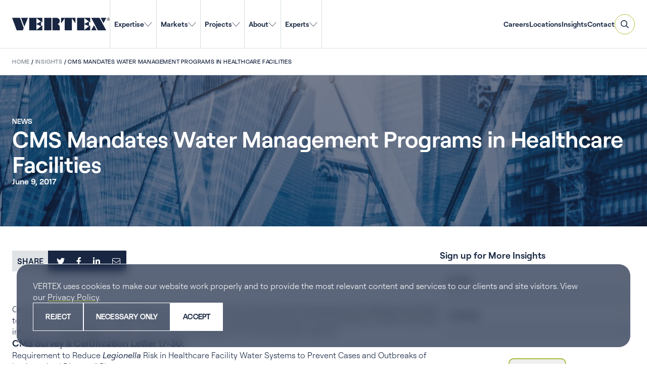

--- FILE ---
content_type: text/html; charset=UTF-8
request_url: https://vertexeng.com/insights/cms-mandates-water-management-programs-in-healthcare-facilities/
body_size: 129404
content:

<!DOCTYPE html>
<!--[if IE 8]>                  <html class="no-js lt-ie9" lang="en" > <![endif]-->
<!--[if gt IE 8]><!--> <html class="no-js" lang="en-US"> <!--<![endif]-->

<head>
            <!-- Google Search Console Verification -->
        <meta name="google-site-verification" content="1DitO3CPiXoAimo2nKjMJ4WcWXvSTHWNsGopUpLmKG4" />

        <script>
            window.dataLayer = window.dataLayer || [];
            function gtag(){dataLayer.push(arguments);}

            if (localStorage.getItem("consentMode") === null) {
                gtag("consent", "default", {
                    "ad_storage": "granted",
                    "analytics_storage": "granted",
                    "personalization_storage": "granted",
                    "functionality_storage": "granted",
                    "security_storage": "granted",
                });
            } else {
                gtag("consent", "default", JSON.parse(localStorage.getItem("consentMode")));
            }
        </script>

        <!-- Google Tag Manager -->
        <script>(function(w,d,s,l,i){w[l]=w[l]||[];w[l].push({'gtm.start':
        new Date().getTime(),event:'gtm.js'});var f=d.getElementsByTagName(s)[0],
        j=d.createElement(s),dl=l!='dataLayer'?'&l='+l:'';j.async=true;j.src=
        'https://www.googletagmanager.com/gtm.js?id='+i+dl;f.parentNode.insertBefore(j,f);
        })(window,document,'script','dataLayer','GTM-M5SGXPL');</script>
        <!-- End Google Tag Manager -->
        
    <meta charset="UTF-8" />
    <link rel="profile" href="http://gmpg.org/xfn/11" />
    <link rel="pingback" href="https://vertexeng.com/wp/xmlrpc.php" />

    <!-- FAVICONS -->
    <link rel="icon" type="image/png" href="https://vertexeng.com/app/themes/vertex/public/images/favicon-96x96.png" sizes="96x96">
    <link rel="icon" type="image/svg+xml" href="https://vertexeng.com/app/themes/vertex/public/images/favicon.svg">
    <link rel="shortcut icon" href="https://vertexeng.com/app/themes/vertex/public/images/favicon.ico">
    <link rel="apple-touch-icon" sizes="180x180" href="https://vertexeng.com/app/themes/vertex/public/images/apple-touch-icon.png" />
    <link rel="manifest" href="https://vertexeng.com/app/themes/vertex/public/images/site.webmanifest">
    <meta name="apple-mobile-web-app-title" content="VERTEX website" />
    <meta name="application-name" content="VERTEX website">
    <meta name="theme-color" content="#ffffff">

    <meta name="viewport" content="width=device-width" />
    
    <title>CMS Mandates Water Management Programs in Healthcare Facilities | VERTEX</title>

    <meta name='robots' content='index, follow, max-image-preview:large, max-snippet:-1, max-video-preview:-1' />

	<!-- This site is optimized with the Yoast SEO plugin v26.7 - https://yoast.com/wordpress/plugins/seo/ -->
	<meta name="description" content="Complying with CMS Requirements for Legionella Prevention in Healthcare Facilities. Learn how VERTEX helps manage water systems to prevent Legionnaires’ Disease outbreaks." />
	<link rel="canonical" href="https://vertexeng.com/insights/cms-mandates-water-management-programs-in-healthcare-facilities/" />
	<meta property="og:locale" content="en_US" />
	<meta property="og:type" content="article" />
	<meta property="og:title" content="CMS Mandates Water Management Programs in Healthcare Facilities | VERTEX" />
	<meta property="og:description" content="Complying with CMS Requirements for Legionella Prevention in Healthcare Facilities. Learn how VERTEX helps manage water systems to prevent Legionnaires’ Disease outbreaks." />
	<meta property="og:url" content="https://vertexeng.com/insights/cms-mandates-water-management-programs-in-healthcare-facilities/" />
	<meta property="og:site_name" content="VERTEX" />
	<meta property="article:publisher" content="https://www.facebook.com/Vertexeng" />
	<meta property="og:image" content="https://vertexeng.com/app/uploads/2020/03/CMS-LinkedIn.jpg" />
	<meta property="og:image:width" content="1400" />
	<meta property="og:image:height" content="750" />
	<meta property="og:image:type" content="image/jpeg" />
	<meta name="twitter:card" content="summary_large_image" />
	<meta name="twitter:site" content="@vertex411" />
	<meta name="twitter:label1" content="Est. reading time" />
	<meta name="twitter:data1" content="2 minutes" />
	<script type="application/ld+json" class="yoast-schema-graph">{
	    "@context": "https://schema.org",
	    "@graph": [
	        {
	            "@type": [
	                "Article",
	                "BlogPosting"
	            ],
	            "@id": "https://vertexeng.com/insights/cms-mandates-water-management-programs-in-healthcare-facilities/#article",
	            "isPartOf": {
	                "@id": "https://vertexeng.com/insights/cms-mandates-water-management-programs-in-healthcare-facilities/"
	            },
	            "author": {
	                "name": "",
	                "@id": ""
	            },
	            "headline": "CMS Mandates Water Management Programs in Healthcare Facilities",
	            "datePublished": "2017-06-09T00:00:00+00:00",
	            "mainEntityOfPage": {
	                "@id": "https://vertexeng.com/insights/cms-mandates-water-management-programs-in-healthcare-facilities/"
	            },
	            "wordCount": 248,
	            "publisher": {
	                "@id": "https://vertexeng.com/#organization"
	            },
	            "image": {
	                "@id": "https://vertexeng.com/insights/cms-mandates-water-management-programs-in-healthcare-facilities/#primaryimage"
	            },
	            "thumbnailUrl": "https://vertexeng.com/app/uploads/2020/03/CMS-LinkedIn.jpg",
	            "inLanguage": "en-US"
	        },
	        {
	            "@type": "WebPage",
	            "@id": "https://vertexeng.com/insights/cms-mandates-water-management-programs-in-healthcare-facilities/",
	            "url": "https://vertexeng.com/insights/cms-mandates-water-management-programs-in-healthcare-facilities/",
	            "name": "CMS Mandates Water Management Programs in Healthcare Facilities | VERTEX",
	            "isPartOf": {
	                "@id": "https://vertexeng.com/#website"
	            },
	            "primaryImageOfPage": {
	                "@id": "https://vertexeng.com/insights/cms-mandates-water-management-programs-in-healthcare-facilities/#primaryimage"
	            },
	            "image": {
	                "@id": "https://vertexeng.com/insights/cms-mandates-water-management-programs-in-healthcare-facilities/#primaryimage"
	            },
	            "thumbnailUrl": "https://vertexeng.com/app/uploads/2020/03/CMS-LinkedIn.jpg",
	            "datePublished": "2017-06-09T00:00:00+00:00",
	            "description": "Complying with CMS Requirements for Legionella Prevention in Healthcare Facilities. Learn how VERTEX helps manage water systems to prevent Legionnaires’ Disease outbreaks.",
	            "breadcrumb": {
	                "@id": "https://vertexeng.com/insights/cms-mandates-water-management-programs-in-healthcare-facilities/#breadcrumb"
	            },
	            "inLanguage": "en-US",
	            "potentialAction": [
	                {
	                    "@type": "ReadAction",
	                    "target": [
	                        "https://vertexeng.com/insights/cms-mandates-water-management-programs-in-healthcare-facilities/"
	                    ]
	                }
	            ]
	        },
	        {
	            "@type": "ImageObject",
	            "inLanguage": "en-US",
	            "@id": "https://vertexeng.com/insights/cms-mandates-water-management-programs-in-healthcare-facilities/#primaryimage",
	            "url": "https://vertexeng.com/app/uploads/2020/03/CMS-LinkedIn.jpg",
	            "contentUrl": "https://vertexeng.com/app/uploads/2020/03/CMS-LinkedIn.jpg",
	            "width": 1400,
	            "height": 750
	        },
	        {
	            "@type": "BreadcrumbList",
	            "@id": "https://vertexeng.com/insights/cms-mandates-water-management-programs-in-healthcare-facilities/#breadcrumb",
	            "itemListElement": [
	                {
	                    "@type": "ListItem",
	                    "position": 1,
	                    "name": "Home",
	                    "item": "https://vertexeng.com/"
	                },
	                {
	                    "@type": "ListItem",
	                    "position": 2,
	                    "name": "Insights",
	                    "item": "https://vertexeng.com/insights/"
	                },
	                {
	                    "@type": "ListItem",
	                    "position": 3,
	                    "name": "CMS Mandates Water Management Programs in Healthcare Facilities"
	                }
	            ]
	        },
	        {
	            "@type": "WebSite",
	            "@id": "https://vertexeng.com/#website",
	            "url": "https://vertexeng.com/",
	            "name": "VERTEX",
	            "description": "Experts in Forensics, Engineering, Construction, Environmental, Digital",
	            "publisher": {
	                "@id": "https://vertexeng.com/#organization"
	            },
	            "potentialAction": [
	                {
	                    "@type": "SearchAction",
	                    "target": {
	                        "@type": "EntryPoint",
	                        "urlTemplate": "https://vertexeng.com/?s={search_term_string}"
	                    },
	                    "query-input": {
	                        "@type": "PropertyValueSpecification",
	                        "valueRequired": true,
	                        "valueName": "search_term_string"
	                    }
	                }
	            ],
	            "inLanguage": "en-US"
	        },
	        {
	            "@type": "Organization",
	            "@id": "https://vertexeng.com/#organization",
	            "name": "The Vertex Companies LLC",
	            "alternateName": "VERTEX",
	            "url": "https://vertexeng.com/",
	            "logo": {
	                "@type": "ImageObject",
	                "inLanguage": "en-US",
	                "@id": "https://vertexeng.com/#/schema/logo/image/",
	                "url": "https://vertexeng.com/app/uploads/2018/07/Vertex-Logo_Blue-PNG.png",
	                "contentUrl": "https://vertexeng.com/app/uploads/2018/07/Vertex-Logo_Blue-PNG.png",
	                "width": 834,
	                "height": 108,
	                "caption": "The Vertex Companies LLC"
	            },
	            "image": {
	                "@id": "https://vertexeng.com/#/schema/logo/image/"
	            },
	            "sameAs": [
	                "https://www.facebook.com/Vertexeng",
	                "https://x.com/vertex411",
	                "https://www.instagram.com/Vertexco/",
	                "https://www.linkedin.com/company/vertexcompanies/",
	                "https://www.youtube.com/@vertexeng"
	            ]
	        }
	    ]
	}</script>
	<!-- / Yoast SEO plugin. -->


<link rel='dns-prefetch' href='//maps.googleapis.com' />
<link rel="alternate" type="application/rss+xml" title="VERTEX &raquo; Feed" href="https://vertexeng.com/feed/" />
<link rel="alternate" type="application/rss+xml" title="VERTEX &raquo; Comments Feed" href="https://vertexeng.com/comments/feed/" />
<link rel="alternate" title="oEmbed (JSON)" type="application/json+oembed" href="https://vertexeng.com/wp-json/oembed/1.0/embed?url=https%3A%2F%2Fvertexeng.com%2Finsights%2Fcms-mandates-water-management-programs-in-healthcare-facilities%2F" />
<link rel="alternate" title="oEmbed (XML)" type="text/xml+oembed" href="https://vertexeng.com/wp-json/oembed/1.0/embed?url=https%3A%2F%2Fvertexeng.com%2Finsights%2Fcms-mandates-water-management-programs-in-healthcare-facilities%2F&#038;format=xml" />
<style id='wp-img-auto-sizes-contain-inline-css' type='text/css'>
img:is([sizes=auto i],[sizes^="auto," i]){contain-intrinsic-size:3000px 1500px}
/*# sourceURL=wp-img-auto-sizes-contain-inline-css */
</style>
<style id='wp-emoji-styles-inline-css' type='text/css'>

	img.wp-smiley, img.emoji {
		display: inline !important;
		border: none !important;
		box-shadow: none !important;
		height: 1em !important;
		width: 1em !important;
		margin: 0 0.07em !important;
		vertical-align: -0.1em !important;
		background: none !important;
		padding: 0 !important;
	}
/*# sourceURL=wp-emoji-styles-inline-css */
</style>
<style id='wp-block-library-inline-css' type='text/css'>
:root{--wp-block-synced-color:#7a00df;--wp-block-synced-color--rgb:122,0,223;--wp-bound-block-color:var(--wp-block-synced-color);--wp-editor-canvas-background:#ddd;--wp-admin-theme-color:#007cba;--wp-admin-theme-color--rgb:0,124,186;--wp-admin-theme-color-darker-10:#006ba1;--wp-admin-theme-color-darker-10--rgb:0,107,160.5;--wp-admin-theme-color-darker-20:#005a87;--wp-admin-theme-color-darker-20--rgb:0,90,135;--wp-admin-border-width-focus:2px}@media (min-resolution:192dpi){:root{--wp-admin-border-width-focus:1.5px}}.wp-element-button{cursor:pointer}:root .has-very-light-gray-background-color{background-color:#eee}:root .has-very-dark-gray-background-color{background-color:#313131}:root .has-very-light-gray-color{color:#eee}:root .has-very-dark-gray-color{color:#313131}:root .has-vivid-green-cyan-to-vivid-cyan-blue-gradient-background{background:linear-gradient(135deg,#00d084,#0693e3)}:root .has-purple-crush-gradient-background{background:linear-gradient(135deg,#34e2e4,#4721fb 50%,#ab1dfe)}:root .has-hazy-dawn-gradient-background{background:linear-gradient(135deg,#faaca8,#dad0ec)}:root .has-subdued-olive-gradient-background{background:linear-gradient(135deg,#fafae1,#67a671)}:root .has-atomic-cream-gradient-background{background:linear-gradient(135deg,#fdd79a,#004a59)}:root .has-nightshade-gradient-background{background:linear-gradient(135deg,#330968,#31cdcf)}:root .has-midnight-gradient-background{background:linear-gradient(135deg,#020381,#2874fc)}:root{--wp--preset--font-size--normal:16px;--wp--preset--font-size--huge:42px}.has-regular-font-size{font-size:1em}.has-larger-font-size{font-size:2.625em}.has-normal-font-size{font-size:var(--wp--preset--font-size--normal)}.has-huge-font-size{font-size:var(--wp--preset--font-size--huge)}.has-text-align-center{text-align:center}.has-text-align-left{text-align:left}.has-text-align-right{text-align:right}.has-fit-text{white-space:nowrap!important}#end-resizable-editor-section{display:none}.aligncenter{clear:both}.items-justified-left{justify-content:flex-start}.items-justified-center{justify-content:center}.items-justified-right{justify-content:flex-end}.items-justified-space-between{justify-content:space-between}.screen-reader-text{border:0;clip-path:inset(50%);height:1px;margin:-1px;overflow:hidden;padding:0;position:absolute;width:1px;word-wrap:normal!important}.screen-reader-text:focus{background-color:#ddd;clip-path:none;color:#444;display:block;font-size:1em;height:auto;left:5px;line-height:normal;padding:15px 23px 14px;text-decoration:none;top:5px;width:auto;z-index:100000}html :where(.has-border-color){border-style:solid}html :where([style*=border-top-color]){border-top-style:solid}html :where([style*=border-right-color]){border-right-style:solid}html :where([style*=border-bottom-color]){border-bottom-style:solid}html :where([style*=border-left-color]){border-left-style:solid}html :where([style*=border-width]){border-style:solid}html :where([style*=border-top-width]){border-top-style:solid}html :where([style*=border-right-width]){border-right-style:solid}html :where([style*=border-bottom-width]){border-bottom-style:solid}html :where([style*=border-left-width]){border-left-style:solid}html :where(img[class*=wp-image-]){height:auto;max-width:100%}:where(figure){margin:0 0 1em}html :where(.is-position-sticky){--wp-admin--admin-bar--position-offset:var(--wp-admin--admin-bar--height,0px)}@media screen and (max-width:600px){html :where(.is-position-sticky){--wp-admin--admin-bar--position-offset:0px}}

/*# sourceURL=wp-block-library-inline-css */
</style><style id='wp-block-button-inline-css' type='text/css'>
.wp-block-button__link{align-content:center;box-sizing:border-box;cursor:pointer;display:inline-block;height:100%;text-align:center;word-break:break-word}.wp-block-button__link.aligncenter{text-align:center}.wp-block-button__link.alignright{text-align:right}:where(.wp-block-button__link){border-radius:9999px;box-shadow:none;padding:calc(.667em + 2px) calc(1.333em + 2px);text-decoration:none}.wp-block-button[style*=text-decoration] .wp-block-button__link{text-decoration:inherit}.wp-block-buttons>.wp-block-button.has-custom-width{max-width:none}.wp-block-buttons>.wp-block-button.has-custom-width .wp-block-button__link{width:100%}.wp-block-buttons>.wp-block-button.has-custom-font-size .wp-block-button__link{font-size:inherit}.wp-block-buttons>.wp-block-button.wp-block-button__width-25{width:calc(25% - var(--wp--style--block-gap, .5em)*.75)}.wp-block-buttons>.wp-block-button.wp-block-button__width-50{width:calc(50% - var(--wp--style--block-gap, .5em)*.5)}.wp-block-buttons>.wp-block-button.wp-block-button__width-75{width:calc(75% - var(--wp--style--block-gap, .5em)*.25)}.wp-block-buttons>.wp-block-button.wp-block-button__width-100{flex-basis:100%;width:100%}.wp-block-buttons.is-vertical>.wp-block-button.wp-block-button__width-25{width:25%}.wp-block-buttons.is-vertical>.wp-block-button.wp-block-button__width-50{width:50%}.wp-block-buttons.is-vertical>.wp-block-button.wp-block-button__width-75{width:75%}.wp-block-button.is-style-squared,.wp-block-button__link.wp-block-button.is-style-squared{border-radius:0}.wp-block-button.no-border-radius,.wp-block-button__link.no-border-radius{border-radius:0!important}:root :where(.wp-block-button .wp-block-button__link.is-style-outline),:root :where(.wp-block-button.is-style-outline>.wp-block-button__link){border:2px solid;padding:.667em 1.333em}:root :where(.wp-block-button .wp-block-button__link.is-style-outline:not(.has-text-color)),:root :where(.wp-block-button.is-style-outline>.wp-block-button__link:not(.has-text-color)){color:currentColor}:root :where(.wp-block-button .wp-block-button__link.is-style-outline:not(.has-background)),:root :where(.wp-block-button.is-style-outline>.wp-block-button__link:not(.has-background)){background-color:initial;background-image:none}
/*# sourceURL=https://vertexeng.com/wp/wp-includes/blocks/button/style.min.css */
</style>
<style id='wp-block-heading-inline-css' type='text/css'>
h1:where(.wp-block-heading).has-background,h2:where(.wp-block-heading).has-background,h3:where(.wp-block-heading).has-background,h4:where(.wp-block-heading).has-background,h5:where(.wp-block-heading).has-background,h6:where(.wp-block-heading).has-background{padding:1.25em 2.375em}h1.has-text-align-left[style*=writing-mode]:where([style*=vertical-lr]),h1.has-text-align-right[style*=writing-mode]:where([style*=vertical-rl]),h2.has-text-align-left[style*=writing-mode]:where([style*=vertical-lr]),h2.has-text-align-right[style*=writing-mode]:where([style*=vertical-rl]),h3.has-text-align-left[style*=writing-mode]:where([style*=vertical-lr]),h3.has-text-align-right[style*=writing-mode]:where([style*=vertical-rl]),h4.has-text-align-left[style*=writing-mode]:where([style*=vertical-lr]),h4.has-text-align-right[style*=writing-mode]:where([style*=vertical-rl]),h5.has-text-align-left[style*=writing-mode]:where([style*=vertical-lr]),h5.has-text-align-right[style*=writing-mode]:where([style*=vertical-rl]),h6.has-text-align-left[style*=writing-mode]:where([style*=vertical-lr]),h6.has-text-align-right[style*=writing-mode]:where([style*=vertical-rl]){rotate:180deg}
/*# sourceURL=https://vertexeng.com/wp/wp-includes/blocks/heading/style.min.css */
</style>
<style id='wp-block-image-inline-css' type='text/css'>
.wp-block-image>a,.wp-block-image>figure>a{display:inline-block}.wp-block-image img{box-sizing:border-box;height:auto;max-width:100%;vertical-align:bottom}@media not (prefers-reduced-motion){.wp-block-image img.hide{visibility:hidden}.wp-block-image img.show{animation:show-content-image .4s}}.wp-block-image[style*=border-radius] img,.wp-block-image[style*=border-radius]>a{border-radius:inherit}.wp-block-image.has-custom-border img{box-sizing:border-box}.wp-block-image.aligncenter{text-align:center}.wp-block-image.alignfull>a,.wp-block-image.alignwide>a{width:100%}.wp-block-image.alignfull img,.wp-block-image.alignwide img{height:auto;width:100%}.wp-block-image .aligncenter,.wp-block-image .alignleft,.wp-block-image .alignright,.wp-block-image.aligncenter,.wp-block-image.alignleft,.wp-block-image.alignright{display:table}.wp-block-image .aligncenter>figcaption,.wp-block-image .alignleft>figcaption,.wp-block-image .alignright>figcaption,.wp-block-image.aligncenter>figcaption,.wp-block-image.alignleft>figcaption,.wp-block-image.alignright>figcaption{caption-side:bottom;display:table-caption}.wp-block-image .alignleft{float:left;margin:.5em 1em .5em 0}.wp-block-image .alignright{float:right;margin:.5em 0 .5em 1em}.wp-block-image .aligncenter{margin-left:auto;margin-right:auto}.wp-block-image :where(figcaption){margin-bottom:1em;margin-top:.5em}.wp-block-image.is-style-circle-mask img{border-radius:9999px}@supports ((-webkit-mask-image:none) or (mask-image:none)) or (-webkit-mask-image:none){.wp-block-image.is-style-circle-mask img{border-radius:0;-webkit-mask-image:url('data:image/svg+xml;utf8,<svg viewBox="0 0 100 100" xmlns="http://www.w3.org/2000/svg"><circle cx="50" cy="50" r="50"/></svg>');mask-image:url('data:image/svg+xml;utf8,<svg viewBox="0 0 100 100" xmlns="http://www.w3.org/2000/svg"><circle cx="50" cy="50" r="50"/></svg>');mask-mode:alpha;-webkit-mask-position:center;mask-position:center;-webkit-mask-repeat:no-repeat;mask-repeat:no-repeat;-webkit-mask-size:contain;mask-size:contain}}:root :where(.wp-block-image.is-style-rounded img,.wp-block-image .is-style-rounded img){border-radius:9999px}.wp-block-image figure{margin:0}.wp-lightbox-container{display:flex;flex-direction:column;position:relative}.wp-lightbox-container img{cursor:zoom-in}.wp-lightbox-container img:hover+button{opacity:1}.wp-lightbox-container button{align-items:center;backdrop-filter:blur(16px) saturate(180%);background-color:#5a5a5a40;border:none;border-radius:4px;cursor:zoom-in;display:flex;height:20px;justify-content:center;opacity:0;padding:0;position:absolute;right:16px;text-align:center;top:16px;width:20px;z-index:100}@media not (prefers-reduced-motion){.wp-lightbox-container button{transition:opacity .2s ease}}.wp-lightbox-container button:focus-visible{outline:3px auto #5a5a5a40;outline:3px auto -webkit-focus-ring-color;outline-offset:3px}.wp-lightbox-container button:hover{cursor:pointer;opacity:1}.wp-lightbox-container button:focus{opacity:1}.wp-lightbox-container button:focus,.wp-lightbox-container button:hover,.wp-lightbox-container button:not(:hover):not(:active):not(.has-background){background-color:#5a5a5a40;border:none}.wp-lightbox-overlay{box-sizing:border-box;cursor:zoom-out;height:100vh;left:0;overflow:hidden;position:fixed;top:0;visibility:hidden;width:100%;z-index:100000}.wp-lightbox-overlay .close-button{align-items:center;cursor:pointer;display:flex;justify-content:center;min-height:40px;min-width:40px;padding:0;position:absolute;right:calc(env(safe-area-inset-right) + 16px);top:calc(env(safe-area-inset-top) + 16px);z-index:5000000}.wp-lightbox-overlay .close-button:focus,.wp-lightbox-overlay .close-button:hover,.wp-lightbox-overlay .close-button:not(:hover):not(:active):not(.has-background){background:none;border:none}.wp-lightbox-overlay .lightbox-image-container{height:var(--wp--lightbox-container-height);left:50%;overflow:hidden;position:absolute;top:50%;transform:translate(-50%,-50%);transform-origin:top left;width:var(--wp--lightbox-container-width);z-index:9999999999}.wp-lightbox-overlay .wp-block-image{align-items:center;box-sizing:border-box;display:flex;height:100%;justify-content:center;margin:0;position:relative;transform-origin:0 0;width:100%;z-index:3000000}.wp-lightbox-overlay .wp-block-image img{height:var(--wp--lightbox-image-height);min-height:var(--wp--lightbox-image-height);min-width:var(--wp--lightbox-image-width);width:var(--wp--lightbox-image-width)}.wp-lightbox-overlay .wp-block-image figcaption{display:none}.wp-lightbox-overlay button{background:none;border:none}.wp-lightbox-overlay .scrim{background-color:#fff;height:100%;opacity:.9;position:absolute;width:100%;z-index:2000000}.wp-lightbox-overlay.active{visibility:visible}@media not (prefers-reduced-motion){.wp-lightbox-overlay.active{animation:turn-on-visibility .25s both}.wp-lightbox-overlay.active img{animation:turn-on-visibility .35s both}.wp-lightbox-overlay.show-closing-animation:not(.active){animation:turn-off-visibility .35s both}.wp-lightbox-overlay.show-closing-animation:not(.active) img{animation:turn-off-visibility .25s both}.wp-lightbox-overlay.zoom.active{animation:none;opacity:1;visibility:visible}.wp-lightbox-overlay.zoom.active .lightbox-image-container{animation:lightbox-zoom-in .4s}.wp-lightbox-overlay.zoom.active .lightbox-image-container img{animation:none}.wp-lightbox-overlay.zoom.active .scrim{animation:turn-on-visibility .4s forwards}.wp-lightbox-overlay.zoom.show-closing-animation:not(.active){animation:none}.wp-lightbox-overlay.zoom.show-closing-animation:not(.active) .lightbox-image-container{animation:lightbox-zoom-out .4s}.wp-lightbox-overlay.zoom.show-closing-animation:not(.active) .lightbox-image-container img{animation:none}.wp-lightbox-overlay.zoom.show-closing-animation:not(.active) .scrim{animation:turn-off-visibility .4s forwards}}@keyframes show-content-image{0%{visibility:hidden}99%{visibility:hidden}to{visibility:visible}}@keyframes turn-on-visibility{0%{opacity:0}to{opacity:1}}@keyframes turn-off-visibility{0%{opacity:1;visibility:visible}99%{opacity:0;visibility:visible}to{opacity:0;visibility:hidden}}@keyframes lightbox-zoom-in{0%{transform:translate(calc((-100vw + var(--wp--lightbox-scrollbar-width))/2 + var(--wp--lightbox-initial-left-position)),calc(-50vh + var(--wp--lightbox-initial-top-position))) scale(var(--wp--lightbox-scale))}to{transform:translate(-50%,-50%) scale(1)}}@keyframes lightbox-zoom-out{0%{transform:translate(-50%,-50%) scale(1);visibility:visible}99%{visibility:visible}to{transform:translate(calc((-100vw + var(--wp--lightbox-scrollbar-width))/2 + var(--wp--lightbox-initial-left-position)),calc(-50vh + var(--wp--lightbox-initial-top-position))) scale(var(--wp--lightbox-scale));visibility:hidden}}
/*# sourceURL=https://vertexeng.com/wp/wp-includes/blocks/image/style.min.css */
</style>
<style id='wp-block-columns-inline-css' type='text/css'>
.wp-block-columns{box-sizing:border-box;display:flex;flex-wrap:wrap!important}@media (min-width:782px){.wp-block-columns{flex-wrap:nowrap!important}}.wp-block-columns{align-items:normal!important}.wp-block-columns.are-vertically-aligned-top{align-items:flex-start}.wp-block-columns.are-vertically-aligned-center{align-items:center}.wp-block-columns.are-vertically-aligned-bottom{align-items:flex-end}@media (max-width:781px){.wp-block-columns:not(.is-not-stacked-on-mobile)>.wp-block-column{flex-basis:100%!important}}@media (min-width:782px){.wp-block-columns:not(.is-not-stacked-on-mobile)>.wp-block-column{flex-basis:0;flex-grow:1}.wp-block-columns:not(.is-not-stacked-on-mobile)>.wp-block-column[style*=flex-basis]{flex-grow:0}}.wp-block-columns.is-not-stacked-on-mobile{flex-wrap:nowrap!important}.wp-block-columns.is-not-stacked-on-mobile>.wp-block-column{flex-basis:0;flex-grow:1}.wp-block-columns.is-not-stacked-on-mobile>.wp-block-column[style*=flex-basis]{flex-grow:0}:where(.wp-block-columns){margin-bottom:1.75em}:where(.wp-block-columns.has-background){padding:1.25em 2.375em}.wp-block-column{flex-grow:1;min-width:0;overflow-wrap:break-word;word-break:break-word}.wp-block-column.is-vertically-aligned-top{align-self:flex-start}.wp-block-column.is-vertically-aligned-center{align-self:center}.wp-block-column.is-vertically-aligned-bottom{align-self:flex-end}.wp-block-column.is-vertically-aligned-stretch{align-self:stretch}.wp-block-column.is-vertically-aligned-bottom,.wp-block-column.is-vertically-aligned-center,.wp-block-column.is-vertically-aligned-top{width:100%}
/*# sourceURL=https://vertexeng.com/wp/wp-includes/blocks/columns/style.min.css */
</style>
<style id='wp-block-group-inline-css' type='text/css'>
.wp-block-group{box-sizing:border-box}:where(.wp-block-group.wp-block-group-is-layout-constrained){position:relative}
/*# sourceURL=https://vertexeng.com/wp/wp-includes/blocks/group/style.min.css */
</style>
<style id='wp-block-paragraph-inline-css' type='text/css'>
.is-small-text{font-size:.875em}.is-regular-text{font-size:1em}.is-large-text{font-size:2.25em}.is-larger-text{font-size:3em}.has-drop-cap:not(:focus):first-letter{float:left;font-size:8.4em;font-style:normal;font-weight:100;line-height:.68;margin:.05em .1em 0 0;text-transform:uppercase}body.rtl .has-drop-cap:not(:focus):first-letter{float:none;margin-left:.1em}p.has-drop-cap.has-background{overflow:hidden}:root :where(p.has-background){padding:1.25em 2.375em}:where(p.has-text-color:not(.has-link-color)) a{color:inherit}p.has-text-align-left[style*="writing-mode:vertical-lr"],p.has-text-align-right[style*="writing-mode:vertical-rl"]{rotate:180deg}
/*# sourceURL=https://vertexeng.com/wp/wp-includes/blocks/paragraph/style.min.css */
</style>
<style id='wp-block-spacer-inline-css' type='text/css'>
.wp-block-spacer{clear:both}
/*# sourceURL=https://vertexeng.com/wp/wp-includes/blocks/spacer/style.min.css */
</style>
<style id='ghint-card-link-callout-style-inline-css' type='text/css'>
@font-face{font-family:Roobert;font-style:normal;font-weight:600;src:url(/app/themes/vertex/public/blocks/card-link-callout/../../fonts/Roobert-SemiBold.4ad47027.woff2) format("woff2"),url(/app/themes/vertex/public/blocks/card-link-callout/../../fonts/Roobert-SemiBold.ae88659e.woff) format("woff")}@font-face{font-family:Roobert;font-style:normal;font-weight:500;src:url(/app/themes/vertex/public/blocks/card-link-callout/../../fonts/Roobert-Medium.c12dbedb.woff2) format("woff2"),url(/app/themes/vertex/public/blocks/card-link-callout/../../fonts/Roobert-Medium.9d0d0c23.woff) format("woff")}@font-face{font-family:Roobert;font-style:normal;font-weight:400;src:url(/app/themes/vertex/public/blocks/card-link-callout/../../fonts/Roobert-Regular.68d9a64a.woff2) format("woff2"),url(/app/themes/vertex/public/blocks/card-link-callout/../../fonts/Roobert-Regular.84457cae.woff) format("woff")}@font-face{font-family:Roobert;font-style:italic;font-weight:400;src:url(/app/themes/vertex/public/blocks/card-link-callout/../../fonts/Roobert-RegularItalic.dddfe573.woff2) format("woff2"),url(/app/themes/vertex/public/blocks/card-link-callout/../../fonts/Roobert-RegularItalic.64474635.woff) format("woff")}@font-face{font-family:Roobert;font-style:normal;font-weight:300;src:url(/app/themes/vertex/public/blocks/card-link-callout/../../fonts/Roobert-Light.c4205fc1.woff2) format("woff2"),url(/app/themes/vertex/public/blocks/card-link-callout/../../fonts/Roobert-Light.bbbbd195.woff) format("woff")}@keyframes float{0%{transform:translatey(0)}50%{transform:translatey(-4px)}to{transform:translatey(0)}}@keyframes spin{to{transform:rotate(1turn)}}.m-card-link-callout{align-content:center;align-items:flex-start;border:1px solid hsla(0,0%,100%,.5);border-radius:.625rem;display:flex;flex-direction:column;flex-wrap:nowrap;gap:16px;justify-content:center;padding:24px}.m-card-link-callout:focus,.m-card-link-callout:hover{border-color:#e6fd57}.m-card-link-callout:focus .wp-block-heading.text-color--white,.m-card-link-callout:hover .wp-block-heading.text-color--white{color:#e6fd57!important}.m-card-link-callout__row{align-content:center;align-items:flex-start;display:flex;flex-direction:column;flex-wrap:nowrap;gap:16px;justify-content:space-between;padding-left:0!important;padding-right:0!important;width:100%}.m-card-link-callout .is-style-arrow-right .wp-block-button__link:not(:hover):after{background-image:url("data:image/svg+xml;charset=utf-8,%3Csvg width=%2715%27 height=%279%27 fill=%27none%27 xmlns=%27http://www.w3.org/2000/svg%27%3E%3Cg clip-path=%27url%28%23a%29%27%3E%3Cpath d=%27M0 0h15v9H0z%27/%3E%3Cpath fill-rule=%27evenodd%27 clip-rule=%27evenodd%27 d=%27M13.047 3.998 9.935.888l.707-.708 3.965 3.965.354.353-.354.354-3.965 3.965-.707-.707 3.112-3.112H.035v-1h13.012Z%27 fill=%27%23fff%27/%3E%3C/g%3E%3Cdefs%3E%3CclipPath id=%27a%27%3E%3Cpath d=%27M0 0h15v9H0z%27/%3E%3C/clipPath%3E%3C/defs%3E%3C/svg%3E")!important}@media(min-width:782px){.m-card-link-callout{border-radius:16px}}@media(min-width:901px){.m-card-link-callout{border-radius:1.25rem;gap:80px}.m-card-link-callout__row{align-items:center;flex-direction:row}}

/*# sourceURL=https://vertexeng.com/app/themes/vertex/public/blocks/card-link-callout/front.css */
</style>
<style id='global-styles-inline-css' type='text/css'>
:root{--wp--preset--aspect-ratio--square: 1;--wp--preset--aspect-ratio--4-3: 4/3;--wp--preset--aspect-ratio--3-4: 3/4;--wp--preset--aspect-ratio--3-2: 3/2;--wp--preset--aspect-ratio--2-3: 2/3;--wp--preset--aspect-ratio--16-9: 16/9;--wp--preset--aspect-ratio--9-16: 9/16;--wp--preset--color--black: #000000;--wp--preset--color--cyan-bluish-gray: #abb8c3;--wp--preset--color--white: #FFFFFF;--wp--preset--color--pale-pink: #f78da7;--wp--preset--color--vivid-red: #cf2e2e;--wp--preset--color--luminous-vivid-orange: #ff6900;--wp--preset--color--luminous-vivid-amber: #fcb900;--wp--preset--color--light-green-cyan: #7bdcb5;--wp--preset--color--vivid-green-cyan: #00d084;--wp--preset--color--pale-cyan-blue: #8ed1fc;--wp--preset--color--vivid-cyan-blue: #0693e3;--wp--preset--color--vivid-purple: #9b51e0;--wp--preset--color--blue: #59A0CC;--wp--preset--color--green: #B2C336;--wp--preset--color--light-green: #ECF3E1;--wp--preset--color--light-grey: #B0BCC2;--wp--preset--color--light-grey-30: #E0E3E5;--wp--preset--color--navy: #182642;--wp--preset--color--neon: #E6FD57;--wp--preset--color--silver: #808A95;--wp--preset--color--warm-grey: #807D7C;--wp--preset--gradient--vivid-cyan-blue-to-vivid-purple: linear-gradient(135deg,rgb(6,147,227) 0%,rgb(155,81,224) 100%);--wp--preset--gradient--light-green-cyan-to-vivid-green-cyan: linear-gradient(135deg,rgb(122,220,180) 0%,rgb(0,208,130) 100%);--wp--preset--gradient--luminous-vivid-amber-to-luminous-vivid-orange: linear-gradient(135deg,rgb(252,185,0) 0%,rgb(255,105,0) 100%);--wp--preset--gradient--luminous-vivid-orange-to-vivid-red: linear-gradient(135deg,rgb(255,105,0) 0%,rgb(207,46,46) 100%);--wp--preset--gradient--very-light-gray-to-cyan-bluish-gray: linear-gradient(135deg,rgb(238,238,238) 0%,rgb(169,184,195) 100%);--wp--preset--gradient--cool-to-warm-spectrum: linear-gradient(135deg,rgb(74,234,220) 0%,rgb(151,120,209) 20%,rgb(207,42,186) 40%,rgb(238,44,130) 60%,rgb(251,105,98) 80%,rgb(254,248,76) 100%);--wp--preset--gradient--blush-light-purple: linear-gradient(135deg,rgb(255,206,236) 0%,rgb(152,150,240) 100%);--wp--preset--gradient--blush-bordeaux: linear-gradient(135deg,rgb(254,205,165) 0%,rgb(254,45,45) 50%,rgb(107,0,62) 100%);--wp--preset--gradient--luminous-dusk: linear-gradient(135deg,rgb(255,203,112) 0%,rgb(199,81,192) 50%,rgb(65,88,208) 100%);--wp--preset--gradient--pale-ocean: linear-gradient(135deg,rgb(255,245,203) 0%,rgb(182,227,212) 50%,rgb(51,167,181) 100%);--wp--preset--gradient--electric-grass: linear-gradient(135deg,rgb(202,248,128) 0%,rgb(113,206,126) 100%);--wp--preset--gradient--midnight: linear-gradient(135deg,rgb(2,3,129) 0%,rgb(40,116,252) 100%);--wp--preset--font-size--small: 13px;--wp--preset--font-size--medium: 20px;--wp--preset--font-size--large: 36px;--wp--preset--font-size--x-large: 42px;--wp--preset--spacing--20: 0.44rem;--wp--preset--spacing--30: 0.67rem;--wp--preset--spacing--40: 1rem;--wp--preset--spacing--50: 1.5rem;--wp--preset--spacing--60: 2.25rem;--wp--preset--spacing--70: 3.38rem;--wp--preset--spacing--80: 5.06rem;--wp--preset--shadow--natural: 6px 6px 9px rgba(0, 0, 0, 0.2);--wp--preset--shadow--deep: 12px 12px 50px rgba(0, 0, 0, 0.4);--wp--preset--shadow--sharp: 6px 6px 0px rgba(0, 0, 0, 0.2);--wp--preset--shadow--outlined: 6px 6px 0px -3px rgb(255, 255, 255), 6px 6px rgb(0, 0, 0);--wp--preset--shadow--crisp: 6px 6px 0px rgb(0, 0, 0);--wp--custom--spacing--gap-wide: 3.125rem;--wp--custom--spacing--spacer-16: 1rem;--wp--custom--spacing--spacer-24: 1.5rem;--wp--custom--spacing--spacer-32: 2rem;--wp--custom--spacing--spacer-40: 2.5rem;--wp--custom--spacing--spacer-80: 5rem;--wp--custom--spacing--spacer-120: 7.5rem;--wp--custom--spacing--spacer-160: 10rem;}.wp-block-ghint-testimonial-slider{--wp--preset--color--light-green: #ECF3E1;--wp--preset--color--light-grey-30: #E0E3E5;--wp--preset--color--silver: #808A95;}:root { --wp--style--global--content-size: 1560px;--wp--style--global--wide-size: 1820px; }:where(body) { margin: 0; }.wp-site-blocks { padding-top: var(--wp--style--root--padding-top); padding-bottom: var(--wp--style--root--padding-bottom); }.has-global-padding { padding-right: var(--wp--style--root--padding-right); padding-left: var(--wp--style--root--padding-left); }.has-global-padding > .alignfull { margin-right: calc(var(--wp--style--root--padding-right) * -1); margin-left: calc(var(--wp--style--root--padding-left) * -1); }.has-global-padding :where(:not(.alignfull.is-layout-flow) > .has-global-padding:not(.wp-block-block, .alignfull)) { padding-right: 0; padding-left: 0; }.has-global-padding :where(:not(.alignfull.is-layout-flow) > .has-global-padding:not(.wp-block-block, .alignfull)) > .alignfull { margin-left: 0; margin-right: 0; }.wp-site-blocks > .alignleft { float: left; margin-right: 2em; }.wp-site-blocks > .alignright { float: right; margin-left: 2em; }.wp-site-blocks > .aligncenter { justify-content: center; margin-left: auto; margin-right: auto; }:where(.wp-site-blocks) > * { margin-block-start: var(--wp--custom--spacing--spacer-24); margin-block-end: 0; }:where(.wp-site-blocks) > :first-child { margin-block-start: 0; }:where(.wp-site-blocks) > :last-child { margin-block-end: 0; }:root { --wp--style--block-gap: var(--wp--custom--spacing--spacer-24); }:root :where(.is-layout-flow) > :first-child{margin-block-start: 0;}:root :where(.is-layout-flow) > :last-child{margin-block-end: 0;}:root :where(.is-layout-flow) > *{margin-block-start: var(--wp--custom--spacing--spacer-24);margin-block-end: 0;}:root :where(.is-layout-constrained) > :first-child{margin-block-start: 0;}:root :where(.is-layout-constrained) > :last-child{margin-block-end: 0;}:root :where(.is-layout-constrained) > *{margin-block-start: var(--wp--custom--spacing--spacer-24);margin-block-end: 0;}:root :where(.is-layout-flex){gap: var(--wp--custom--spacing--spacer-24);}:root :where(.is-layout-grid){gap: var(--wp--custom--spacing--spacer-24);}.is-layout-flow > .alignleft{float: left;margin-inline-start: 0;margin-inline-end: 2em;}.is-layout-flow > .alignright{float: right;margin-inline-start: 2em;margin-inline-end: 0;}.is-layout-flow > .aligncenter{margin-left: auto !important;margin-right: auto !important;}.is-layout-constrained > .alignleft{float: left;margin-inline-start: 0;margin-inline-end: 2em;}.is-layout-constrained > .alignright{float: right;margin-inline-start: 2em;margin-inline-end: 0;}.is-layout-constrained > .aligncenter{margin-left: auto !important;margin-right: auto !important;}.is-layout-constrained > :where(:not(.alignleft):not(.alignright):not(.alignfull)){max-width: var(--wp--style--global--content-size);margin-left: auto !important;margin-right: auto !important;}.is-layout-constrained > .alignwide{max-width: var(--wp--style--global--wide-size);}body .is-layout-flex{display: flex;}.is-layout-flex{flex-wrap: wrap;align-items: center;}.is-layout-flex > :is(*, div){margin: 0;}body .is-layout-grid{display: grid;}.is-layout-grid > :is(*, div){margin: 0;}body{--wp--style--root--padding-top: 0px;--wp--style--root--padding-right: 0px;--wp--style--root--padding-bottom: 0px;--wp--style--root--padding-left: 0px;}a:where(:not(.wp-element-button)){text-decoration: underline;}:root :where(.wp-element-button, .wp-block-button__link){background-color: #32373c;border-width: 0;color: #fff;font-family: inherit;font-size: inherit;font-style: inherit;font-weight: inherit;letter-spacing: inherit;line-height: inherit;padding-top: calc(0.667em + 2px);padding-right: calc(1.333em + 2px);padding-bottom: calc(0.667em + 2px);padding-left: calc(1.333em + 2px);text-decoration: none;text-transform: inherit;}.has-black-color{color: var(--wp--preset--color--black) !important;}.has-cyan-bluish-gray-color{color: var(--wp--preset--color--cyan-bluish-gray) !important;}.has-white-color{color: var(--wp--preset--color--white) !important;}.has-pale-pink-color{color: var(--wp--preset--color--pale-pink) !important;}.has-vivid-red-color{color: var(--wp--preset--color--vivid-red) !important;}.has-luminous-vivid-orange-color{color: var(--wp--preset--color--luminous-vivid-orange) !important;}.has-luminous-vivid-amber-color{color: var(--wp--preset--color--luminous-vivid-amber) !important;}.has-light-green-cyan-color{color: var(--wp--preset--color--light-green-cyan) !important;}.has-vivid-green-cyan-color{color: var(--wp--preset--color--vivid-green-cyan) !important;}.has-pale-cyan-blue-color{color: var(--wp--preset--color--pale-cyan-blue) !important;}.has-vivid-cyan-blue-color{color: var(--wp--preset--color--vivid-cyan-blue) !important;}.has-vivid-purple-color{color: var(--wp--preset--color--vivid-purple) !important;}.has-blue-color{color: var(--wp--preset--color--blue) !important;}.has-green-color{color: var(--wp--preset--color--green) !important;}.has-light-green-color{color: var(--wp--preset--color--light-green) !important;}.has-light-grey-color{color: var(--wp--preset--color--light-grey) !important;}.has-light-grey-30-color{color: var(--wp--preset--color--light-grey-30) !important;}.has-navy-color{color: var(--wp--preset--color--navy) !important;}.has-neon-color{color: var(--wp--preset--color--neon) !important;}.has-silver-color{color: var(--wp--preset--color--silver) !important;}.has-warm-grey-color{color: var(--wp--preset--color--warm-grey) !important;}.has-black-background-color{background-color: var(--wp--preset--color--black) !important;}.has-cyan-bluish-gray-background-color{background-color: var(--wp--preset--color--cyan-bluish-gray) !important;}.has-white-background-color{background-color: var(--wp--preset--color--white) !important;}.has-pale-pink-background-color{background-color: var(--wp--preset--color--pale-pink) !important;}.has-vivid-red-background-color{background-color: var(--wp--preset--color--vivid-red) !important;}.has-luminous-vivid-orange-background-color{background-color: var(--wp--preset--color--luminous-vivid-orange) !important;}.has-luminous-vivid-amber-background-color{background-color: var(--wp--preset--color--luminous-vivid-amber) !important;}.has-light-green-cyan-background-color{background-color: var(--wp--preset--color--light-green-cyan) !important;}.has-vivid-green-cyan-background-color{background-color: var(--wp--preset--color--vivid-green-cyan) !important;}.has-pale-cyan-blue-background-color{background-color: var(--wp--preset--color--pale-cyan-blue) !important;}.has-vivid-cyan-blue-background-color{background-color: var(--wp--preset--color--vivid-cyan-blue) !important;}.has-vivid-purple-background-color{background-color: var(--wp--preset--color--vivid-purple) !important;}.has-blue-background-color{background-color: var(--wp--preset--color--blue) !important;}.has-green-background-color{background-color: var(--wp--preset--color--green) !important;}.has-light-green-background-color{background-color: var(--wp--preset--color--light-green) !important;}.has-light-grey-background-color{background-color: var(--wp--preset--color--light-grey) !important;}.has-light-grey-30-background-color{background-color: var(--wp--preset--color--light-grey-30) !important;}.has-navy-background-color{background-color: var(--wp--preset--color--navy) !important;}.has-neon-background-color{background-color: var(--wp--preset--color--neon) !important;}.has-silver-background-color{background-color: var(--wp--preset--color--silver) !important;}.has-warm-grey-background-color{background-color: var(--wp--preset--color--warm-grey) !important;}.has-black-border-color{border-color: var(--wp--preset--color--black) !important;}.has-cyan-bluish-gray-border-color{border-color: var(--wp--preset--color--cyan-bluish-gray) !important;}.has-white-border-color{border-color: var(--wp--preset--color--white) !important;}.has-pale-pink-border-color{border-color: var(--wp--preset--color--pale-pink) !important;}.has-vivid-red-border-color{border-color: var(--wp--preset--color--vivid-red) !important;}.has-luminous-vivid-orange-border-color{border-color: var(--wp--preset--color--luminous-vivid-orange) !important;}.has-luminous-vivid-amber-border-color{border-color: var(--wp--preset--color--luminous-vivid-amber) !important;}.has-light-green-cyan-border-color{border-color: var(--wp--preset--color--light-green-cyan) !important;}.has-vivid-green-cyan-border-color{border-color: var(--wp--preset--color--vivid-green-cyan) !important;}.has-pale-cyan-blue-border-color{border-color: var(--wp--preset--color--pale-cyan-blue) !important;}.has-vivid-cyan-blue-border-color{border-color: var(--wp--preset--color--vivid-cyan-blue) !important;}.has-vivid-purple-border-color{border-color: var(--wp--preset--color--vivid-purple) !important;}.has-blue-border-color{border-color: var(--wp--preset--color--blue) !important;}.has-green-border-color{border-color: var(--wp--preset--color--green) !important;}.has-light-green-border-color{border-color: var(--wp--preset--color--light-green) !important;}.has-light-grey-border-color{border-color: var(--wp--preset--color--light-grey) !important;}.has-light-grey-30-border-color{border-color: var(--wp--preset--color--light-grey-30) !important;}.has-navy-border-color{border-color: var(--wp--preset--color--navy) !important;}.has-neon-border-color{border-color: var(--wp--preset--color--neon) !important;}.has-silver-border-color{border-color: var(--wp--preset--color--silver) !important;}.has-warm-grey-border-color{border-color: var(--wp--preset--color--warm-grey) !important;}.has-vivid-cyan-blue-to-vivid-purple-gradient-background{background: var(--wp--preset--gradient--vivid-cyan-blue-to-vivid-purple) !important;}.has-light-green-cyan-to-vivid-green-cyan-gradient-background{background: var(--wp--preset--gradient--light-green-cyan-to-vivid-green-cyan) !important;}.has-luminous-vivid-amber-to-luminous-vivid-orange-gradient-background{background: var(--wp--preset--gradient--luminous-vivid-amber-to-luminous-vivid-orange) !important;}.has-luminous-vivid-orange-to-vivid-red-gradient-background{background: var(--wp--preset--gradient--luminous-vivid-orange-to-vivid-red) !important;}.has-very-light-gray-to-cyan-bluish-gray-gradient-background{background: var(--wp--preset--gradient--very-light-gray-to-cyan-bluish-gray) !important;}.has-cool-to-warm-spectrum-gradient-background{background: var(--wp--preset--gradient--cool-to-warm-spectrum) !important;}.has-blush-light-purple-gradient-background{background: var(--wp--preset--gradient--blush-light-purple) !important;}.has-blush-bordeaux-gradient-background{background: var(--wp--preset--gradient--blush-bordeaux) !important;}.has-luminous-dusk-gradient-background{background: var(--wp--preset--gradient--luminous-dusk) !important;}.has-pale-ocean-gradient-background{background: var(--wp--preset--gradient--pale-ocean) !important;}.has-electric-grass-gradient-background{background: var(--wp--preset--gradient--electric-grass) !important;}.has-midnight-gradient-background{background: var(--wp--preset--gradient--midnight) !important;}.has-small-font-size{font-size: var(--wp--preset--font-size--small) !important;}.has-medium-font-size{font-size: var(--wp--preset--font-size--medium) !important;}.has-large-font-size{font-size: var(--wp--preset--font-size--large) !important;}.has-x-large-font-size{font-size: var(--wp--preset--font-size--x-large) !important;}.wp-block-ghint-testimonial-slider.has-light-green-color{color: var(--wp--preset--color--light-green) !important;}.wp-block-ghint-testimonial-slider.has-light-grey-30-color{color: var(--wp--preset--color--light-grey-30) !important;}.wp-block-ghint-testimonial-slider.has-silver-color{color: var(--wp--preset--color--silver) !important;}.wp-block-ghint-testimonial-slider.has-light-green-background-color{background-color: var(--wp--preset--color--light-green) !important;}.wp-block-ghint-testimonial-slider.has-light-grey-30-background-color{background-color: var(--wp--preset--color--light-grey-30) !important;}.wp-block-ghint-testimonial-slider.has-silver-background-color{background-color: var(--wp--preset--color--silver) !important;}.wp-block-ghint-testimonial-slider.has-light-green-border-color{border-color: var(--wp--preset--color--light-green) !important;}.wp-block-ghint-testimonial-slider.has-light-grey-30-border-color{border-color: var(--wp--preset--color--light-grey-30) !important;}.wp-block-ghint-testimonial-slider.has-silver-border-color{border-color: var(--wp--preset--color--silver) !important;}
:root :where(.wp-block-group){padding-right: var(--wp--custom--spacing--spacer-32);padding-left: var(--wp--custom--spacing--spacer-32);}
/*# sourceURL=global-styles-inline-css */
</style>
<style id='core-block-supports-inline-css' type='text/css'>
.wp-elements-f249f772cc4d2e7a537d704d7625b9e2 a:where(:not(.wp-element-button)){color:var(--wp--preset--color--white);}.wp-elements-37985488f43cdf149ebc5d226cae0e65 a:where(:not(.wp-element-button)){color:var(--wp--preset--color--white);}.wp-container-core-columns-is-layout-28f84493{flex-wrap:nowrap;}
/*# sourceURL=core-block-supports-inline-css */
</style>

<link rel='stylesheet' id='styles/core-css' href='https://vertexeng.com/app/themes/vertex/public/styles/core.css?ver=1768402908' type='text/css' media='all' />
<link rel='stylesheet' id='styles/print-css' href='https://vertexeng.com/app/themes/vertex/public/styles/print.css?ver=1768402908' type='text/css' media='print' />
<script type="text/javascript" src="https://code.jquery.com/jquery-3.7.1.min.js?ver=6.9" id="jquery-js"></script>
<script type="text/javascript" src="https://vertexeng.com/app/themes/vertex/public/scripts/core.js?ver=9b1a03607597a6265085" id="scripts/core-js"></script>
<script type="text/javascript" src="https://vertexeng.com/app/themes/vertex/public/scripts/data-consent.js?ver=d0105120244ca21167ed" id="scripts/data-consent-js"></script>
<script type="text/javascript" src="https://vertexeng.com/app/themes/vertex/public/scripts/gh-maps.js?ver=09b9edd42e1baef81152" id="scripts/gh-maps-js"></script>
<script type="text/javascript" src="https://vertexeng.com/app/themes/vertex/public/scripts/pardot-forms.js?ver=d865cffd391f6929735a" id="scripts/pardot-forms-js"></script>
<script type="text/javascript" src="https://vertexeng.com/app/themes/vertex/public/scripts/print.js?ver=9bfc036bd8825a09b414" id="scripts/print-js"></script>
<link rel="https://api.w.org/" href="https://vertexeng.com/wp-json/" /><link rel="alternate" title="JSON" type="application/json" href="https://vertexeng.com/wp-json/wp/v2/insights/2123" /><link rel="EditURI" type="application/rsd+xml" title="RSD" href="https://vertexeng.com/wp/xmlrpc.php?rsd" />
<meta name="generator" content="WordPress 6.9" />
<link rel='shortlink' href='https://vertexeng.com/?p=2123' />
<link rel="icon" href="https://vertexeng.com/app/uploads/2021/08/cropped-V-Blue-512x512-1-32x32.jpg" sizes="32x32" />
<link rel="icon" href="https://vertexeng.com/app/uploads/2021/08/cropped-V-Blue-512x512-1-192x192.jpg" sizes="192x192" />
<link rel="apple-touch-icon" href="https://vertexeng.com/app/uploads/2021/08/cropped-V-Blue-512x512-1-180x180.jpg" />
<meta name="msapplication-TileImage" content="https://vertexeng.com/app/uploads/2021/08/cropped-V-Blue-512x512-1-270x270.jpg" />
</head>

<body class="wp-singular insights-template-default single single-insights postid-2123 wp-theme-vertex">

    <!-- Google Tag Manager (noscript) -->
    <noscript><iframe src="https://www.googletagmanager.com/ns.html?id=GTM-M5SGXPL" height="0" width="0" style="display:none;visibility:hidden"></iframe></noscript>
    <!-- End Google Tag Manager (noscript) -->

<div class="m-data-consent">
    <div class="m-data-consent__message">
        <div class="m-data-consent__disclaimer"><p>VERTEX uses cookies to make our website work properly and to provide the most relevant content and services to our clients and site visitors. View our <a class="c-link" href="https://vertexeng.com/privacy-policy/" target="_blank" rel="noopener noreferrer" data-stringify-link="https://vertexeng.com/privacy-policy/" data-sk="tooltip_parent">Privacy Policy</a>.</p>
</div>
        <div class="m-data-consent__action">
            <div class="m-data-consent__act-none a-button a-button--hollow-white">Reject</div>
            <div class="m-data-consent__act-necessary a-button a-button--hollow-white">Necessary Only</div>
            <div class="m-data-consent__act-all a-button a-button--white">Accept</div>
        </div>
    </div>
</div><header class="o-header">
    <div class="o-header__container">

        <div class="o-header__primary">
            <a class="o-header__logo" href="https://vertexeng.com/" title="VERTEX">
                <svg class="a-logo" xmlns="http://www.w3.org/2000/svg" viewBox="0 0 200 25.75" title="VERTEX" alt="VERTEX">
    <title>VERTEX</title>
    <path fill="#182642" d="M25,18.27,18.3.13H32.41L25,18.27Zm-3.1,7.48H9.35L0,.13H16l7.75,21.14-1.83,4.48Zm40-10.47V25.75h-27V.13h26.9V9.76L59.27,7.84v9.58l2.63-2.14ZM49.73.71V12.79l9.41-5-9.41-7ZM49.67,13.1V25.22l9.51-7.76L49.67,13.1Zm45.91,1.38a6.88,6.88,0,0,1,2.18,5.39v5.88h-15V.13h4.13c1.35,0,2.44,0,3.26,0a12.93,12.93,0,0,1,2.1.21,8.19,8.19,0,0,1,1.49.44A6.67,6.67,0,0,1,96,2.39a6,6,0,0,1,1.23,1.95,6.55,6.55,0,0,1,.42,2.31,6.25,6.25,0,0,1-1.88,4.66,5.62,5.62,0,0,1-1.11.89,18,18,0,0,1-1.69.85,10.05,10.05,0,0,1,1.55.63,5,5,0,0,1,1,.8M65.88.13H80.54V25.75H65.88V.13Zm56.66,1.11h-.06V25.75H107.77V1.24h-.06l-7.36,10.43V.13h29.56v11.5L122.54,1.24Zm37.61,14V25.75h-27V.13h26.9V9.76l-2.57-1.92v9.58l2.63-2.14ZM148,.71V12.79l9.41-5L148,.71Zm-.06,12.39V25.22l9.51-7.76-9.51-4.36ZM187.27,11,181.61.13h11.52L187.27,11ZM175.61,25.75,162.27.42V.13h16.84l13.65,25.62Zm-2.45,0h-11l5.63-10.29,5.36,10.29Z"/><path class="cls-1" d="M196.93.42a2.58,2.58,0,0,1,1.87.77,2.58,2.58,0,0,1,.77,1.87,2.56,2.56,0,0,1-.77,1.87,2.62,2.62,0,0,1-3.73,0,2.55,2.55,0,0,1-.76-1.87A2.61,2.61,0,0,1,196.93.42ZM200,3.05a3,3,0,0,0-.9-2.16,3.07,3.07,0,0,0-4.32,0,3,3,0,0,0-.9,2.16,3,3,0,0,0,.89,2.18,3.05,3.05,0,0,0,4.33,0,3,3,0,0,0,.9-2.18Zm-2.26-.66a.52.52,0,0,1-.35.52,1.54,1.54,0,0,1-.56.08h-.54V1.77h.51a1.61,1.61,0,0,1,.72.12.52.52,0,0,1,.22.5Zm-2-1V4.73h.59V3.4h.47a1.48,1.48,0,0,1,.66.11.83.83,0,0,1,.32.77v.45h.56l0-.05a.29.29,0,0,1,0-.17,2.18,2.18,0,0,1,0-.25V4a.93.93,0,0,0-.18-.52.85.85,0,0,0-.58-.33A1.18,1.18,0,0,0,198,3a.73.73,0,0,0,.33-.66.85.85,0,0,0-.53-.86,2.55,2.55,0,0,0-.91-.12Z"/>
</svg>            </a>
            <ul id="menu-header-menu-primary" class="o-header__menu-primary menu"><li class="mega-menu mega-menu-expertise"><a href="#">Expertise</a></li>
<li class="mega-menu mega-menu-markets"><a href="#">Markets</a></li>
<li class="mega-menu mega-menu-projects"><a href="#">Projects</a></li>
<li class="mega-menu mega-menu-about"><a href="#">About</a></li>
<li class="mega-menu mega-menu-experts"><a href="#">Experts</a></li>
</ul>        </div>

        <div class="o-header__secondary">

            <ul id="menu-header-menu-secondary" class="o-header__menu-secondary menu"><li><a href="https://vertexeng.com/careers/">Careers</a></li>
<li><a href="https://vertexeng.com/about/locations/">Locations</a></li>
<li><a href="https://vertexeng.com/insights/?pg=1">Insights</a></li>
<li><a href="https://vertexeng.com/contact-us/">Contact</a></li>
</ul>
            <div class="o-header__search-trigger">
                <button aria-label="Open and close search feature" type="button"></button>
            </div>

            <div class="o-header__nav-trigger">
                <button aria-label="Open and close the mobile navigation menu" type="button"></button>
            </div>
        </div>

        <div class="o-header__nav-small">
            <ul id="menu-small" class="o-header__menu-small menu"><li class="menu-item-has-children"><div class="o-header__dropdown-wrapper"><a href="#">Expertise</a><button class="o-header__dropdown" aria-label="Submenu Dropdown"><i class="fa-regular fa-chevron-right"></i></button></div>
<ul class="sub-menu sub-menu-1">
	<li class="menu-item-has-children"><div class="o-header__dropdown-wrapper"><a href="#">Claims and Forensic Investigations</a><button class="o-header__dropdown" aria-label="Submenu Dropdown"><i class="fa-regular fa-chevron-right"></i></button></div>
<ul class="sub-menu sub-menu-2">
		<li><a href="https://vertexeng.com/services/forensics/surety-claims-consulting/">Surety Claims Consulting</a></li>
		<li><a href="https://vertexeng.com/services/forensics/construction-claims/">Construction Claims Consulting</a></li>
		<li><a href="https://vertexeng.com/services/forensics/environmental-claims-consulting/">Environmental Claims Consulting</a></li>
		<li><a href="https://vertexeng.com/services/forensics/forensic-engineering/">Forensic Engineering</a></li>
		<li><a href="https://vertexeng.com/services/forensics/forensic-cost-engineering/">Forensic Cost Engineering</a></li>
		<li><a href="https://vertexeng.com/services/forensics/forensic-architecture/">Forensic Architecture</a></li>
		<li><a href="https://vertexeng.com/services/forensics/forensic-accounting/">Forensic Accounting and Fraud Investigations</a></li>
		<li><a href="https://vertexeng.com/services/forensics/forensic-fire-life-safety-claim/">Forensic Fire and Life Safety Claims</a></li>
		<li><a href="https://vertexeng.com/services/forensics/insurance-appraisal-services/">Insurance Appraisal Consulting</a></li>
		<li><a href="https://vertexeng.com/services/forensics/builders-risk-and-delay-in-start-up-dsu-insurance-consulting/">Builder’s Risk and Delay in Start Up (DSU) Insurance Consulting</a></li>
		<li><a href="https://vertexeng.com/services/forensics/subcontractor-default-insurance-claims-consulting/">Subcontractor Default Insurance Claims Consulting</a></li>
		<li><a href="https://vertexeng.com/services/forensics/">All Claims and Forensic Investigations</a></li>
	</ul>
</li>
	<li class="menu-item-has-children"><div class="o-header__dropdown-wrapper"><a href="#">Dispute and Expert Witness Services</a><button class="o-header__dropdown" aria-label="Submenu Dropdown"><i class="fa-regular fa-chevron-right"></i></button></div>
<ul class="sub-menu sub-menu-2">
		<li><a href="https://vertexeng.com/services/expert-witness/#expert-commercial-damages-investigations">Commercial Damages and Investigations</a></li>
		<li><a href="https://vertexeng.com/services/expert-witness/#expert-delay-disruptions">Construction Delay and Disruptions</a></li>
		<li><a href="https://vertexeng.com/services/expert-witness/#environmental-industrial-hygiene">Environmental and Industrial Hygiene</a></li>
		<li><a href="https://vertexeng.com/services/expert-witness/#government-contracts">Government Contracts</a></li>
		<li><a href="https://vertexeng.com/services/expert-witness/#expert-standard-of-care">Standard of Care</a></li>
		<li><a href="https://vertexeng.com/services/expert-witness/">All Dispute and Expert Witness Services</a></li>
	</ul>
</li>
	<li class="menu-item-has-children"><div class="o-header__dropdown-wrapper"><a href="#">Project Advisory</a><button class="o-header__dropdown" aria-label="Submenu Dropdown"><i class="fa-regular fa-chevron-right"></i></button></div>
<ul class="sub-menu sub-menu-2">
		<li><a href="https://vertexeng.com/services/project-advisory/project-and-program-management/">Project and Program Management</a></li>
		<li><a href="https://vertexeng.com/services/project-advisory/project-controls/">Project Controls</a></li>
		<li><a href="https://vertexeng.com/services/project-advisory/residential-quality-assurance/">Quality Assurance</a></li>
		<li><a href="https://vertexeng.com/services/project-advisory/distressed-services-turnaround-construction/">Distressed Services and Turnaround Construction</a></li>
		<li><a href="https://vertexeng.com/services/project-advisory/">All Project Advisory</a></li>
	</ul>
</li>
	<li class="menu-item-has-children"><div class="o-header__dropdown-wrapper"><a href="#">Compliance and Regulatory</a><button class="o-header__dropdown" aria-label="Submenu Dropdown"><i class="fa-regular fa-chevron-right"></i></button></div>
<ul class="sub-menu sub-menu-2">
		<li><a href="https://vertexeng.com/services/compliance-and-regulatory/environmental-services/">Environmental Services</a></li>
		<li><a href="https://vertexeng.com/services/compliance-and-regulatory/property-and-building-services/">Property and Building Services</a></li>
		<li><a href="https://vertexeng.com/services/compliance-and-regulatory/environmental-social-governance/">Environmental, Social, &amp; Governance (ESG)</a></li>
		<li><a href="https://vertexeng.com/services/compliance-and-regulatory/industrial-hygiene-and-building-sciences/">Industrial Hygiene &#038; Building Sciences</a></li>
		<li><a href="https://vertexeng.com/services/compliance-and-regulatory/fire-protection-engineering-and-consulting-services/">Fire Protection and Life Safety</a></li>
		<li><a href="https://vertexeng.com/services/compliance-and-regulatory/draft-distressed-services-compliance-and-regulatory-solutions/">Distressed Services – Compliance and Regulatory Solutions</a></li>
		<li><a href="https://vertexeng.com/services/compliance-and-regulatory/">All Compliance and Regulatory</a></li>
	</ul>
</li>
	<li class="menu-item-has-children"><div class="o-header__dropdown-wrapper"><a href="#">Risk Assessment and Loss Control</a><button class="o-header__dropdown" aria-label="Submenu Dropdown"><i class="fa-regular fa-chevron-right"></i></button></div>
<ul class="sub-menu sub-menu-2">
		<li><a href="https://vertexeng.com/services/risk-assessment-loss-control/environmental-loss-control/">Environmental Loss Control Consulting</a></li>
		<li><a href="https://vertexeng.com/services/risk-assessment-loss-control/construction-loss-control-consulting/">Construction Loss Control Consulting</a></li>
		<li><a href="https://vertexeng.com/services/risk-assessment-loss-control/workers-compensation/">Worker’s Compensation</a></li>
		<li><a href="https://vertexeng.com/services/risk-assessment-loss-control/market-research-real-estate-economics/">Market Research &#038; Real Estate Economics</a></li>
		<li><a href="https://vertexeng.com/services/risk-assessment-loss-control/">All Risk Assessment and Loss Control</a></li>
	</ul>
</li>
</ul>
</li>
</ul>
            <ul id="menu-small-secondary" class="o-header__menu-small menu"><li class="menu-item-has-children"><div class="o-header__dropdown-wrapper"><a href="#">Markets</a><button class="o-header__dropdown" aria-label="Submenu Dropdown"><i class="fa-regular fa-chevron-right"></i></button></div>
<ul class="sub-menu sub-menu-1">
	<li><a href="https://vertexeng.com/clients/architects/">Architects</a></li>
	<li><a href="https://vertexeng.com/clients/law-firms/">Attorneys &#038; Law Firms</a></li>
	<li><a href="https://vertexeng.com/clients/aviation-airports/">Aviation and Airports</a></li>
	<li><a href="https://vertexeng.com/clients/catastrophic-response-services/">Catastrophic Response</a></li>
	<li><a href="https://vertexeng.com/clients/commercial-tenants/">Commercial Tenants</a></li>
	<li><a href="https://vertexeng.com/clients/developers/">Developers</a></li>
	<li><a href="https://vertexeng.com/clients/financial-institutions/">Financial Institutions</a></li>
	<li><a href="https://vertexeng.com/clients/solutions-for-general-contractors/">General Contractors</a></li>
	<li><a href="https://vertexeng.com/clients/higher-education-institutional-investors-owners/">Higher Education Institutional Investors &#038; Owners</a></li>
	<li><a href="https://vertexeng.com/clients/hospitals-and-healthcare-industry/">Hospitals and Healthcare Industry</a></li>
	<li><a href="https://vertexeng.com/clients/industrials/">Industrials</a></li>
	<li><a href="https://vertexeng.com/clients/insurance-carriers/">Insurance Carriers &#038; TPAs</a></li>
	<li><a href="https://vertexeng.com/clients/oil-and-gas/">Oil and Gas</a></li>
	<li><a href="https://vertexeng.com/clients/property-managers/">Property Managers and HOAs</a></li>
	<li><a href="https://vertexeng.com/clients/public-agencies/">Public Agencies</a></li>
	<li><a href="https://vertexeng.com/clients/power-generation/">Power Generation</a></li>
	<li><a href="https://vertexeng.com/clients/real-estate-owners/">Real Estate Owners &#038; REITs</a></li>
	<li><a href="https://vertexeng.com/clients/surety-providers/">Surety Providers</a></li>
	<li><a href="https://vertexeng.com/clients/">All Markets</a></li>
</ul>
</li>
<li class="menu-item-has-children"><div class="o-header__dropdown-wrapper"><a href="#">Projects</a><button class="o-header__dropdown" aria-label="Submenu Dropdown"><i class="fa-regular fa-chevron-right"></i></button></div>
<ul class="sub-menu sub-menu-1">
	<li><a href="https://vertexeng.com/projects/?pg=1&#038;solution=forensic-consulting">Forensic Consulting</a></li>
	<li><a href="https://vertexeng.com/projects/?pg=1&#038;solution=forensic-consulting&#038;client=law-firms">Expert Witness</a></li>
	<li><a href="https://vertexeng.com/projects/?pg=1&#038;solution=construction-and-project-advisory">Construction Project Advisory</a></li>
	<li><a href="https://vertexeng.com/projects/?pg=1&#038;solution=environmental">Compliance and Regulatory</a></li>
	<li><a href="https://vertexeng.com/projects/?pg=1">All Projects</a></li>
</ul>
</li>
<li class="menu-item-has-children"><div class="o-header__dropdown-wrapper"><a href="#">About</a><button class="o-header__dropdown" aria-label="Submenu Dropdown"><i class="fa-regular fa-chevron-right"></i></button></div>
<ul class="sub-menu sub-menu-1">
	<li><a href="https://vertexeng.com/about/">About VERTEX</a></li>
	<li><a href="https://vertexeng.com/about/mission-values-and-culture/">Who We Are</a></li>
	<li><a href="https://vertexeng.com/about/leadership/">Leadership</a></li>
	<li><a href="https://vertexeng.com/about/history/">History</a></li>
	<li><a href="https://vertexeng.com/about/awards-and-accolades/">Awards &#038; Accolades</a></li>
	<li><a href="https://vertexeng.com/about/affiliates/">Our Affiliate Companies</a></li>
</ul>
</li>
<li><a href="https://vertexeng.com/experts/?pg=1">Experts</a></li>
<li class="menu-item-has-children"><div class="o-header__dropdown-wrapper"><a href="#">Careers</a><button class="o-header__dropdown" aria-label="Submenu Dropdown"><i class="fa-regular fa-chevron-right"></i></button></div>
<ul class="sub-menu sub-menu-1">
	<li><a href="https://vertexeng.com/careers/">Careers at VERTEX</a></li>
	<li><a href="https://vertexeng.com/career-progression-program/">Career Progression Program</a></li>
</ul>
</li>
<li class="menu-item-has-children"><div class="o-header__dropdown-wrapper"><a href="#">Locations</a><button class="o-header__dropdown" aria-label="Submenu Dropdown"><i class="fa-regular fa-chevron-right"></i></button></div>
<ul class="sub-menu sub-menu-1">
	<li><a href="https://vertexeng.com/about/locations/united-states/">United States</a></li>
	<li><a href="https://vertexeng.com/about/locations/emea/">EMEA</a></li>
	<li><a href="https://vertexeng.com/about/global-coverage/">Global Coverage</a></li>
	<li><a href="https://vertexeng.com/about/locations/">All Locations</a></li>
</ul>
</li>
<li class="menu-item-has-children"><div class="o-header__dropdown-wrapper"><a href="#">Insights</a><button class="o-header__dropdown" aria-label="Submenu Dropdown"><i class="fa-regular fa-chevron-right"></i></button></div>
<ul class="sub-menu sub-menu-1">
	<li><a href="https://vertexeng.com/education-training-resources/">Education / Training</a></li>
	<li><a href="https://vertexeng.com/newsletter-archive/">News</a></li>
	<li><a href="https://vertexeng.com/insights/?pg=1">All Insights</a></li>
</ul>
</li>
<li><a href="https://vertexeng.com/contact-us/">Contact</a></li>
</ul>            <div class="o-header__search-mobile">
                <form method="get" class="o-search-form o-header__search-form" action="https://vertexeng.com/">
    <div class="a-input-field a-input-field--search">
        <input type="text" class="a-input-field__input" name="s" id="mobile-header-search" placeholder="Type here..." value="" />
    <input type="submit" class="a-icon a-icon--search" id="mobile-header-search-button" value="" />
</div>
</form>
            </div>
        </div>

    </div>
    <div class="o-header__search">
        <form method="get" class="o-search-form o-header__search-form" action="https://vertexeng.com/">
    <div class="a-input-field a-input-field--search a-input-field--large">
            <label class="a-input-field a-input-field__label" for="header-search">Search for something on the Vertex website</label>
        <input type="text" class="a-input-field__input" name="s" id="header-search" placeholder="Start typing..." value="" />
    <input type="submit" class="a-button a-button--navy" id="header-search-button" value="Search" />
</div>
</form>
    </div>
    <div id="mega-menu-expertise" class="o-mega-menu o-mega-menu--expertise">
    <div class="a-wrapper">
        <div class="o-mega-menu__container a-wrapper__content">
            
            <div class="o-mega-menu__column o-mega-menu__column--triple">
                <div class="m-mega-menu-block m-mega-menu-block--bg-white m-mega-menu-block--bg-image-">
    
            <div class="m-mega-menu-block__heading">
            <p class="is-style-nav-item">Services</p>
            <a href="https://vertexeng.com/services" class="a-button a-button--arrow-right a-button--arrow-small">Learn More</a>
        </div>
        <hr>
    
            <div class="m-mega-menu-block__menus">
        
                    <ul id="menu-mega-menu-expertise-services-1" class="m-mega-menu-block__menu menu"><li id="menu-item-46410" class="menu-item menu-item-type-post_type menu-item-object-page menu-item-has-children menu-item-46410"><a href="https://vertexeng.com/services/forensics/">Claims and Forensic Investigations</a>
<ul class="sub-menu">
	<li id="menu-item-46443" class="menu-item menu-item-type-post_type menu-item-object-page menu-item-46443"><a href="https://vertexeng.com/services/forensics/surety-claims-consulting/">Surety Claims Consulting</a></li>
	<li id="menu-item-46444" class="menu-item menu-item-type-post_type menu-item-object-page menu-item-46444"><a href="https://vertexeng.com/services/forensics/construction-claims/">Construction Claims Consulting</a></li>
	<li id="menu-item-46445" class="menu-item menu-item-type-post_type menu-item-object-page menu-item-46445"><a href="https://vertexeng.com/services/forensics/environmental-claims-consulting/">Environmental Claims Consulting</a></li>
	<li id="menu-item-46446" class="menu-item menu-item-type-post_type menu-item-object-page menu-item-46446"><a href="https://vertexeng.com/services/forensics/forensic-engineering/">Forensic Engineering</a></li>
	<li id="menu-item-46447" class="menu-item menu-item-type-post_type menu-item-object-page menu-item-46447"><a href="https://vertexeng.com/services/forensics/forensic-cost-engineering/">Forensic Cost Engineering</a></li>
	<li id="menu-item-46448" class="menu-item menu-item-type-post_type menu-item-object-page menu-item-46448"><a href="https://vertexeng.com/services/forensics/forensic-architecture/">Forensic Architecture</a></li>
	<li id="menu-item-46449" class="menu-item menu-item-type-post_type menu-item-object-page menu-item-46449"><a href="https://vertexeng.com/services/forensics/forensic-accounting/">Forensic Accounting and Fraud Investigations</a></li>
	<li id="menu-item-46450" class="menu-item menu-item-type-post_type menu-item-object-page menu-item-46450"><a href="https://vertexeng.com/services/forensics/forensic-fire-life-safety-claim/">Forensic Fire and Life Safety Claims</a></li>
	<li id="menu-item-46451" class="menu-item menu-item-type-post_type menu-item-object-page menu-item-46451"><a href="https://vertexeng.com/services/forensics/insurance-appraisal-services/">Insurance Appraisal Consulting</a></li>
	<li id="menu-item-46452" class="menu-item menu-item-type-post_type menu-item-object-page menu-item-46452"><a href="https://vertexeng.com/services/forensics/builders-risk-and-delay-in-start-up-dsu-insurance-consulting/">Builder’s Risk and Delay in Start Up (DSU) Insurance Consulting</a></li>
	<li id="menu-item-46453" class="menu-item menu-item-type-post_type menu-item-object-page menu-item-46453"><a href="https://vertexeng.com/services/forensics/subcontractor-default-insurance-claims-consulting/">Subcontractor Default Insurance Claims Consulting</a></li>
	<li id="menu-item-54124" class="menu-item menu-item-type-post_type menu-item-object-page menu-item-54124"><a href="https://vertexeng.com/services/forensics/bankruptcy-services/">Bankruptcy Services</a></li>
</ul>
</li>
<li id="menu-item-46411" class="menu-item menu-item-type-post_type menu-item-object-page menu-item-has-children menu-item-46411"><a href="https://vertexeng.com/services/expert-witness/">Dispute and Expert Witness Services</a>
<ul class="sub-menu">
	<li id="menu-item-46439" class="menu-item menu-item-type-custom menu-item-object-custom menu-item-46439"><a href="https://vertexeng.com/services/expert-witness/#expert-commercial-damages-investigations">Commercial Damages and Investigations</a></li>
	<li id="menu-item-46440" class="menu-item menu-item-type-custom menu-item-object-custom menu-item-46440"><a href="https://vertexeng.com/services/expert-witness/#expert-delay-disruptions">Construction Cost Overruns, Delay and Disruption</a></li>
	<li id="menu-item-52519" class="menu-item menu-item-type-post_type menu-item-object-page menu-item-52519"><a href="https://vertexeng.com/services/expert-witness/ediscovery-legal-analytics/">eDiscovery and Legal Analytics</a></li>
	<li id="menu-item-46441" class="menu-item menu-item-type-custom menu-item-object-custom menu-item-46441"><a href="https://vertexeng.com/services/expert-witness/#environmental-industrial-hygiene">Environmental and Industrial Hygiene</a></li>
	<li id="menu-item-46442" class="menu-item menu-item-type-custom menu-item-object-custom menu-item-46442"><a href="https://vertexeng.com/services/expert-witness/#government-contracts">Government Contracts</a></li>
	<li id="menu-item-46438" class="menu-item menu-item-type-custom menu-item-object-custom menu-item-46438"><a href="https://vertexeng.com/services/expert-witness/#expert-standard-of-care">Standard of Care</a></li>
</ul>
</li>
</ul>            
                    <ul id="menu-mega-menu-expertise-services-2" class="m-mega-menu-block__menu menu"><li id="menu-item-49918" class="menu-item menu-item-type-post_type menu-item-object-page menu-item-has-children menu-item-49918"><a href="https://vertexeng.com/services/project-advisory/">Project Advisory</a>
<ul class="sub-menu">
	<li id="menu-item-49919" class="menu-item menu-item-type-post_type menu-item-object-page menu-item-49919"><a href="https://vertexeng.com/services/project-advisory/project-and-program-management/">Project and Program Management</a></li>
	<li id="menu-item-49920" class="menu-item menu-item-type-post_type menu-item-object-page menu-item-49920"><a href="https://vertexeng.com/services/project-advisory/project-controls/">Project Controls</a></li>
	<li id="menu-item-49921" class="menu-item menu-item-type-post_type menu-item-object-page menu-item-49921"><a href="https://vertexeng.com/services/project-advisory/residential-quality-assurance/">Quality Assurance</a></li>
	<li id="menu-item-49922" class="menu-item menu-item-type-post_type menu-item-object-page menu-item-49922"><a href="https://vertexeng.com/services/project-advisory/distressed-services-turnaround-construction/">Distressed Services and Turnaround Construction</a></li>
	<li id="menu-item-53928" class="menu-item menu-item-type-post_type menu-item-object-page menu-item-53928"><a href="https://vertexeng.com/services/project-advisory/project-and-program-management/completion-contracting-and-tenant-improvement/">Restoration and Tenant Improvement</a></li>
</ul>
</li>
<li id="menu-item-49923" class="menu-item menu-item-type-post_type menu-item-object-page menu-item-has-children menu-item-49923"><a href="https://vertexeng.com/services/compliance-and-regulatory/">Compliance and Regulatory</a>
<ul class="sub-menu">
	<li id="menu-item-49929" class="menu-item menu-item-type-post_type menu-item-object-page menu-item-49929"><a href="https://vertexeng.com/services/compliance-and-regulatory/environmental-services/">Environmental Services</a></li>
	<li id="menu-item-49928" class="menu-item menu-item-type-post_type menu-item-object-page menu-item-49928"><a href="https://vertexeng.com/services/compliance-and-regulatory/property-and-building-services/">Property and Building Services</a></li>
	<li id="menu-item-49927" class="menu-item menu-item-type-post_type menu-item-object-page menu-item-49927"><a href="https://vertexeng.com/services/compliance-and-regulatory/environmental-social-governance/">Environmental, Social, &amp; Governance (ESG)</a></li>
	<li id="menu-item-49926" class="menu-item menu-item-type-post_type menu-item-object-page menu-item-49926"><a href="https://vertexeng.com/services/compliance-and-regulatory/industrial-hygiene-and-building-sciences/">Industrial Hygiene &#038; Building Sciences</a></li>
	<li id="menu-item-49925" class="menu-item menu-item-type-post_type menu-item-object-page menu-item-49925"><a href="https://vertexeng.com/services/compliance-and-regulatory/fire-protection-engineering-and-consulting-services/">Fire Protection and Life Safety</a></li>
	<li id="menu-item-52415" class="menu-item menu-item-type-post_type menu-item-object-page menu-item-52415"><a href="https://vertexeng.com/services/compliance-and-regulatory/controlled-environment-services/">Controlled Environment Services</a></li>
	<li id="menu-item-49924" class="menu-item menu-item-type-post_type menu-item-object-page menu-item-49924"><a href="https://vertexeng.com/services/compliance-and-regulatory/draft-distressed-services-compliance-and-regulatory-solutions/">Distressed Services – Compliance and Regulatory Solutions</a></li>
</ul>
</li>
<li id="menu-item-49930" class="menu-item menu-item-type-post_type menu-item-object-page menu-item-has-children menu-item-49930"><a href="https://vertexeng.com/services/risk-assessment-loss-control/">Risk Assessment and Loss Control</a>
<ul class="sub-menu">
	<li id="menu-item-49931" class="menu-item menu-item-type-post_type menu-item-object-page menu-item-49931"><a href="https://vertexeng.com/services/risk-assessment-loss-control/environmental-loss-control/">Environmental Loss Control Consulting</a></li>
	<li id="menu-item-49932" class="menu-item menu-item-type-post_type menu-item-object-page menu-item-49932"><a href="https://vertexeng.com/services/risk-assessment-loss-control/construction-loss-control-consulting/">Construction Loss Control Consulting</a></li>
	<li id="menu-item-49933" class="menu-item menu-item-type-post_type menu-item-object-page menu-item-49933"><a href="https://vertexeng.com/services/risk-assessment-loss-control/workers-compensation/">Workers&#8217; Compensation</a></li>
</ul>
</li>
</ul>        
            </div>
        
        
    </div>
            </div>

            <div class="o-mega-menu__column">
                <div class="m-mega-menu-block m-mega-menu-block--bg-navy m-mega-menu-block--bg-image-">
    
            <div class="m-mega-menu-block__heading">
            <p class="is-style-nav-item">Find an expert</p>
            <a href="https://vertexeng.com/experts/?pg=1" class="a-button a-button--arrow-right a-button--arrow-small">Learn More</a>
        </div>
        <hr>
    
        
            
        
        
                        <div class="m-mega-menu-block__experts-intro ">
                <p class="is-style-body-copy--small">Find the VERTEX expert perfect for your project.</p>
                <link rel='stylesheet' id='searchwp-forms-css' href='https://vertexeng.com/app/plugins/searchwp/assets/css/frontend/search-forms.min.css?ver=4.5.6' type='text/css' media='all' />
		<style>
			
			
			
			
			
			
			
			
					</style>
				<form id="searchwp-form-2"
			role="search"
			method="get"
			class="searchwp-form"
			action="https://vertexeng.com/"
			aria-label="Search">
			<input type="hidden" name="swp_form[form_id]" value="2">
			<div class="swp-flex--col swp-flex--wrap swp-flex--gap-md">
				<div class="swp-flex--row swp-items-stretch swp-flex--gap-md">
					<div class="searchwp-form-input-container swp-items-stretch">
						
																		<input type="search"
							class="swp-input--search swp-input"
							placeholder=""
							value=""
							name="s"
							title=""
						   	aria-label="Search"
							aria-required="false"
							                        />
					</div>

											<input type="submit"
							class="search-submit swp-button"
							value="Search"
							aria-label="Search"
						/>
					
				</div>

				
							</div>
					</form>
		            </div>
                        
            <a href="https://vertexeng.com/experts/?pg=1" class="m-mega-menu-block__cta a-button a-button--hollow-white">See All Experts</a>
    </div>
            </div>
        </div>
    </div>
</div><div id="mega-menu-markets" class="o-mega-menu o-mega-menu--markets">
    <div class="a-wrapper">
        <div class="o-mega-menu__container a-wrapper__content">
            
            <div class="o-mega-menu__column o-mega-menu__column--triple">
                <div class="m-mega-menu-block m-mega-menu-block--bg-green m-mega-menu-block--bg-image-">
    
            <div class="m-mega-menu-block__heading">
            <p class="is-style-nav-item">Markets</p>
            <a href="https://vertexeng.com/clients/" class="a-button a-button--arrow-right a-button--arrow-small">Learn More</a>
        </div>
        <hr>
    
            <div class="m-mega-menu-block__menus">
        
                    <ul id="menu-mega-menu-markets-markets-1" class="m-mega-menu-block__menu menu"><li id="menu-item-22877" class="menu-item menu-item-type-post_type menu-item-object-page menu-item-22877"><a href="https://vertexeng.com/clients/architects/">Architects</a></li>
<li id="menu-item-22884" class="menu-item menu-item-type-post_type menu-item-object-page menu-item-22884"><a href="https://vertexeng.com/clients/law-firms/">Attorneys &#038; Law Firms</a></li>
<li id="menu-item-43817" class="menu-item menu-item-type-post_type menu-item-object-page menu-item-43817"><a href="https://vertexeng.com/clients/aviation-airports/">Aviation and Airports</a></li>
<li id="menu-item-52599" class="menu-item menu-item-type-post_type menu-item-object-page menu-item-52599"><a href="https://vertexeng.com/clients/catastrophic-response-services/">Catastrophic Response</a></li>
<li id="menu-item-22878" class="menu-item menu-item-type-post_type menu-item-object-page menu-item-22878"><a href="https://vertexeng.com/clients/commercial-tenants/">Commercial Tenants</a></li>
<li id="menu-item-22879" class="menu-item menu-item-type-post_type menu-item-object-page menu-item-22879"><a href="https://vertexeng.com/clients/developers/">Developers</a></li>
<li id="menu-item-22880" class="menu-item menu-item-type-post_type menu-item-object-page menu-item-22880"><a href="https://vertexeng.com/clients/financial-institutions/">Financial Institutions</a></li>
<li id="menu-item-51382" class="menu-item menu-item-type-post_type menu-item-object-page menu-item-51382"><a href="https://vertexeng.com/clients/solutions-for-general-contractors/">General Contractors</a></li>
<li id="menu-item-31879" class="menu-item menu-item-type-post_type menu-item-object-page menu-item-31879"><a href="https://vertexeng.com/clients/higher-education-institutional-investors-owners/">Higher Education Institutional Investors &#038; Owners</a></li>
<li id="menu-item-22881" class="menu-item menu-item-type-post_type menu-item-object-page menu-item-22881"><a href="https://vertexeng.com/clients/hospitals-and-healthcare-industry/">Hospitals and Healthcare Industry</a></li>
</ul>            
                    <ul id="menu-mega-menu-markets-markets-2" class="m-mega-menu-block__menu menu"><li id="menu-item-53971" class="menu-item menu-item-type-post_type menu-item-object-page menu-item-53971"><a href="https://vertexeng.com/clients/industrials/">Industrials</a></li>
<li id="menu-item-53972" class="menu-item menu-item-type-post_type menu-item-object-page menu-item-53972"><a href="https://vertexeng.com/clients/insurance-carriers/">Insurance Carriers &#038; TPAs</a></li>
<li id="menu-item-53973" class="menu-item menu-item-type-post_type menu-item-object-page menu-item-53973"><a href="https://vertexeng.com/clients/oil-and-gas/">Oil and Gas</a></li>
<li id="menu-item-53974" class="menu-item menu-item-type-post_type menu-item-object-page menu-item-53974"><a href="https://vertexeng.com/clients/property-managers/">Property Managers and HOAs</a></li>
<li id="menu-item-53975" class="menu-item menu-item-type-post_type menu-item-object-page menu-item-53975"><a href="https://vertexeng.com/clients/public-agencies/">Public Agencies</a></li>
<li id="menu-item-53976" class="menu-item menu-item-type-post_type menu-item-object-page menu-item-53976"><a href="https://vertexeng.com/clients/power-generation/">Power Generation</a></li>
<li id="menu-item-53977" class="menu-item menu-item-type-post_type menu-item-object-page menu-item-53977"><a href="https://vertexeng.com/clients/real-estate-owners/">Real Estate Owners &#038; REITs</a></li>
<li id="menu-item-53978" class="menu-item menu-item-type-post_type menu-item-object-page menu-item-53978"><a href="https://vertexeng.com/clients/surety-providers/">Surety Providers</a></li>
</ul>        
            </div>
        
        
    </div>
            </div>

            <div class="o-mega-menu__column">
                <div class="m-mega-menu-block m-mega-menu-block--bg-navy m-mega-menu-block--bg-image-">
    
            <div class="m-mega-menu-block__heading">
            <p class="is-style-nav-item">Find an expert</p>
            <a href="https://vertexeng.com/experts/?pg=1" class="a-button a-button--arrow-right a-button--arrow-small">Learn More</a>
        </div>
        <hr>
    
        
            
        
        
                        <div class="m-mega-menu-block__experts-intro ">
                <p class="is-style-body-copy--small">Find the VERTEX expert perfect for your project.</p>
                		<style>
			
			
			
			
			
			
			
			
					</style>
				<form id="searchwp-form-2"
			role="search"
			method="get"
			class="searchwp-form"
			action="https://vertexeng.com/"
			aria-label="Search">
			<input type="hidden" name="swp_form[form_id]" value="2">
			<div class="swp-flex--col swp-flex--wrap swp-flex--gap-md">
				<div class="swp-flex--row swp-items-stretch swp-flex--gap-md">
					<div class="searchwp-form-input-container swp-items-stretch">
						
																		<input type="search"
							class="swp-input--search swp-input"
							placeholder=""
							value=""
							name="s"
							title=""
						   	aria-label="Search"
							aria-required="false"
							                        />
					</div>

											<input type="submit"
							class="search-submit swp-button"
							value="Search"
							aria-label="Search"
						/>
					
				</div>

				
							</div>
					</form>
		            </div>
                        
            <a href="https://vertexeng.com/experts/?pg=1" class="m-mega-menu-block__cta a-button a-button--hollow-white">See All Experts</a>
    </div>
            </div>
        </div>
    </div>
</div><div id="mega-menu-projects" class="o-mega-menu o-mega-menu--projects">
    <div class="a-wrapper">
        <div class="o-mega-menu__container a-wrapper__content">
            
            <div class="o-mega-menu__column o-mega-menu__column--triple">
                <div class="m-mega-menu-block m-mega-menu-block--bg-navy m-mega-menu-block--bg-image-projects">
    
            <div class="m-mega-menu-block__heading">
            <p class="is-style-nav-item">Our Projects</p>
            <a href="https://vertexeng.com/projects/?pg=1" class="a-button a-button--arrow-right a-button--arrow-small">Learn More</a>
        </div>
        <hr>
    
            <div class="m-mega-menu-block__menus">
        
                    <ul id="menu-mega-menu-projects-projects-1" class="m-mega-menu-block__menu menu"><li id="menu-item-23720" class="menu-item menu-item-type-custom menu-item-object-custom menu-item-23720"><a href="https://vertexeng.com/projects/?pg=1&#038;solution=forensic-consulting">Forensic Consulting</a></li>
<li id="menu-item-23718" class="menu-item menu-item-type-custom menu-item-object-custom menu-item-23718"><a href="https://vertexeng.com/projects/?pg=1&#038;solution=forensic-consulting&#038;client=law-firms">Expert Witness</a></li>
<li id="menu-item-23717" class="menu-item menu-item-type-custom menu-item-object-custom menu-item-23717"><a href="https://vertexeng.com/projects/?pg=1&#038;solution=construction-and-project-advisory">Construction Project Advisory</a></li>
<li id="menu-item-23719" class="menu-item menu-item-type-custom menu-item-object-custom menu-item-23719"><a href="https://vertexeng.com/projects/?pg=1&#038;solution=environmental">Compliance and Regulatory</a></li>
</ul>            
                            
            </div>
        
        
            <a href="https://vertexeng.com/projects/?pg=1" class="m-mega-menu-block__cta a-button a-button--hollow-white">View All Projects</a>
    </div>
            </div>

            <div class="o-mega-menu__column">
                <div class="m-mega-menu-block m-mega-menu-block--bg-navy m-mega-menu-block--bg-image-">
    
            <div class="m-mega-menu-block__heading">
            <p class="is-style-nav-item">Find an expert</p>
            <a href="https://vertexeng.com/experts/?pg=1" class="a-button a-button--arrow-right a-button--arrow-small">Learn More</a>
        </div>
        <hr>
    
        
            
        
        
                        <div class="m-mega-menu-block__experts-intro ">
                <p class="is-style-body-copy--small">Find the VERTEX expert perfect for your project.</p>
                		<style>
			
			
			
			
			
			
			
			
					</style>
				<form id="searchwp-form-2"
			role="search"
			method="get"
			class="searchwp-form"
			action="https://vertexeng.com/"
			aria-label="Search">
			<input type="hidden" name="swp_form[form_id]" value="2">
			<div class="swp-flex--col swp-flex--wrap swp-flex--gap-md">
				<div class="swp-flex--row swp-items-stretch swp-flex--gap-md">
					<div class="searchwp-form-input-container swp-items-stretch">
						
																		<input type="search"
							class="swp-input--search swp-input"
							placeholder=""
							value=""
							name="s"
							title=""
						   	aria-label="Search"
							aria-required="false"
							                        />
					</div>

											<input type="submit"
							class="search-submit swp-button"
							value="Search"
							aria-label="Search"
						/>
					
				</div>

				
							</div>
					</form>
		            </div>
                        
            <a href="https://vertexeng.com/experts/?pg=1" class="m-mega-menu-block__cta a-button a-button--hollow-white">See All Experts</a>
    </div>
            </div>
        </div>
    </div>
</div><div id="mega-menu-about" class="o-mega-menu o-mega-menu--about">
    <div class="a-wrapper">
        <div class="o-mega-menu__container a-wrapper__content">
            
            <div class="o-mega-menu__column">
                <div class="m-mega-menu-block m-mega-menu-block--bg-white m-mega-menu-block--bg-image-">
    
            <div class="m-mega-menu-block__heading">
            <p class="is-style-nav-item">VERTEX</p>
            <a href="https://vertexeng.com/about/" class="a-button a-button--arrow-right a-button--arrow-small">Learn More</a>
        </div>
        <hr>
    
        
                    <ul id="menu-mega-menu-about-about" class="m-mega-menu-block__menu menu"><li id="menu-item-22873" class="menu-item menu-item-type-post_type menu-item-object-page menu-item-22873"><a href="https://vertexeng.com/about/mission-values-and-culture/">Who We Are</a></li>
<li id="menu-item-25967" class="menu-item menu-item-type-post_type menu-item-object-page menu-item-25967"><a href="https://vertexeng.com/about/esg/">ESG</a></li>
<li id="menu-item-22870" class="menu-item menu-item-type-post_type menu-item-object-page menu-item-22870"><a href="https://vertexeng.com/about/history/">History</a></li>
<li id="menu-item-22871" class="menu-item menu-item-type-post_type menu-item-object-page menu-item-22871"><a href="https://vertexeng.com/about/leadership/">Leadership</a></li>
<li id="menu-item-24500" class="menu-item menu-item-type-post_type menu-item-object-page menu-item-24500"><a href="https://vertexeng.com/about/locations/">Locations</a></li>
<li id="menu-item-22874" class="menu-item menu-item-type-post_type menu-item-object-page menu-item-22874"><a href="https://vertexeng.com/about/affiliates/">Our Affiliate Companies</a></li>
<li id="menu-item-22875" class="menu-item menu-item-type-post_type menu-item-object-page menu-item-22875"><a href="https://vertexeng.com/about/vertex-gives-back/">VERTEX Gives Back</a></li>
<li id="menu-item-22872" class="menu-item menu-item-type-post_type menu-item-object-page menu-item-22872"><a href="https://vertexeng.com/about/lifetime-of-learning/">Learning and Development</a></li>
<li id="menu-item-43928" class="menu-item menu-item-type-post_type menu-item-object-page menu-item-43928"><a href="https://vertexeng.com/about/diversity-equity-inclusion/">Diversity, Equity, &amp; Inclusion</a></li>
<li id="menu-item-43929" class="menu-item menu-item-type-post_type menu-item-object-page menu-item-43929"><a href="https://vertexeng.com/about/health-and-safety/">Health and Safety</a></li>
<li id="menu-item-22869" class="menu-item menu-item-type-post_type menu-item-object-page menu-item-22869"><a href="https://vertexeng.com/about/awards-and-accolades/">Awards &#038; Accolades</a></li>
</ul>            
        
        
        
    </div>
            </div>

            <div class="o-mega-menu__column">
                <div class="m-mega-menu-block m-mega-menu-block--bg-green m-mega-menu-block--bg-image-">
    
            <div class="m-mega-menu-block__heading">
            <p class="is-style-nav-item">Impact</p>
            <a href="https://vertexeng.com/about/vertex-gives-back/" class="a-button a-button--arrow-right a-button--arrow-small">Learn More</a>
        </div>
        <hr>
    
        
                    <ul id="menu-mega-menu-about-impact" class="m-mega-menu-block__menu menu"><li id="menu-item-46491" class="menu-item menu-item-type-post_type menu-item-object-page menu-item-46491"><a href="https://vertexeng.com/about/vertex-gives-back/">VERTEX Gives Back</a></li>
<li id="menu-item-46492" class="menu-item menu-item-type-post_type menu-item-object-page menu-item-46492"><a href="https://vertexeng.com/about/lifetime-of-learning/">Learning and Development</a></li>
<li id="menu-item-46493" class="menu-item menu-item-type-post_type menu-item-object-page menu-item-46493"><a href="https://vertexeng.com/about/diversity-equity-inclusion/">Diversity, Equity, &amp; Inclusion</a></li>
</ul>            
        
        
        
    </div>
            </div>

            <div class="o-mega-menu__column">
                <div class="m-mega-menu-block m-mega-menu-block--bg-grey m-mega-menu-block--bg-image-">
    
            <div class="m-mega-menu-block__heading">
            <p class="is-style-nav-item">Careers</p>
            <a href="https://vertexeng.com/careers" class="a-button a-button--arrow-right a-button--arrow-small">Learn More</a>
        </div>
        <hr>
    
        
                    <ul id="menu-mega-menu-about-careers" class="m-mega-menu-block__menu menu"><li id="menu-item-23731" class="menu-item menu-item-type-custom menu-item-object-custom menu-item-23731"><a href="https://careers.smartrecruiters.com/TheVertexCompaniesLLC">View Open Positions</a></li>
<li id="menu-item-23724" class="menu-item menu-item-type-post_type menu-item-object-page menu-item-23724"><a href="https://vertexeng.com/about/mission-values-and-culture/">Who We Are</a></li>
<li id="menu-item-43498" class="menu-item menu-item-type-post_type menu-item-object-page menu-item-43498"><a href="https://vertexeng.com/career-progression-program/">Career Progression Program</a></li>
<li id="menu-item-23722" class="menu-item menu-item-type-post_type menu-item-object-page menu-item-23722"><a href="https://vertexeng.com/about/lifetime-of-learning/">Learning and Development</a></li>
<li id="menu-item-23723" class="menu-item menu-item-type-post_type menu-item-object-page menu-item-23723"><a href="https://vertexeng.com/about/vertex-gives-back/">VERTEX Gives Back</a></li>
<li id="menu-item-30554" class="menu-item menu-item-type-post_type menu-item-object-page menu-item-30554"><a href="https://vertexeng.com/we-are-vertex/">Meet the People Behind Our Success</a></li>
</ul>            
        
        
        
    </div>
            </div>

            <div class="o-mega-menu__column">
                <div class="m-mega-menu-block m-mega-menu-block--bg-navy m-mega-menu-block--bg-image-insights">
    
            <div class="m-mega-menu-block__heading">
            <p class="is-style-nav-item">Insights</p>
            <a href="https://vertexeng.com/insights/?pg=1" class="a-button a-button--arrow-right a-button--arrow-small">Learn More</a>
        </div>
        <hr>
    
        
                    <ul id="menu-mega-menu-about-insights" class="m-mega-menu-block__menu menu"><li id="menu-item-22895" class="menu-item menu-item-type-custom menu-item-object-custom menu-item-22895"><a href="https://vertexeng.com/insights/?pg=1&#038;type=articles">Articles</a></li>
<li id="menu-item-25959" class="menu-item menu-item-type-post_type menu-item-object-page menu-item-25959"><a href="https://vertexeng.com/economic-analysis-construction-industry/">Economic Analysis</a></li>
<li id="menu-item-25970" class="menu-item menu-item-type-post_type menu-item-object-page menu-item-25970"><a href="https://vertexeng.com/education-training-resources/">Education / Training</a></li>
<li id="menu-item-22898" class="menu-item menu-item-type-custom menu-item-object-custom menu-item-22898"><a href="https://vertexeng.com/insights/?pg=1&#038;type=events">Events</a></li>
<li id="menu-item-22899" class="menu-item menu-item-type-custom menu-item-object-custom menu-item-22899"><a href="https://vertexeng.com/insights/?pg=1&#038;type=news">News</a></li>
</ul>            
        
        
        
    </div>
                <div class="m-mega-menu-block m-mega-menu-block--bg-navy m-mega-menu-block--bg-image-locations">
    
            <div class="m-mega-menu-block__heading">
            <p class="is-style-nav-item">Locations</p>
            <a href="https://vertexeng.com/about/locations/" class="a-button a-button--arrow-right a-button--arrow-small">Learn More</a>
        </div>
        <hr>
    
        
                    <ul id="menu-mega-menu-about-locations" class="m-mega-menu-block__menu menu"><li id="menu-item-46498" class="menu-item menu-item-type-post_type menu-item-object-page menu-item-46498"><a href="https://vertexeng.com/about/locations/united-states/">United States</a></li>
<li id="menu-item-46501" class="menu-item menu-item-type-post_type menu-item-object-page menu-item-46501"><a href="https://vertexeng.com/about/locations/emea/">EMEA</a></li>
<li id="menu-item-46500" class="menu-item menu-item-type-post_type menu-item-object-page menu-item-46500"><a href="https://vertexeng.com/about/locations/canada/">Canada</a></li>
<li id="menu-item-46504" class="menu-item menu-item-type-post_type menu-item-object-page menu-item-46504"><a href="https://vertexeng.com/about/global-coverage/">Global Coverage</a></li>
</ul>            
        
        
        
    </div>
            </div>
        </div>
    </div>
</div><div id="mega-menu-experts" class="o-mega-menu o-mega-menu--experts">
    <div class="a-wrapper">
        <div class="o-mega-menu__container a-wrapper__content">
            
            <div class="o-mega-menu__column o-mega-menu__column--triple">
                <div class="m-mega-menu-block m-mega-menu-block--bg-white m-mega-menu-block--bg-image-">
    
            <div class="m-mega-menu-block__heading">
            <p class="is-style-nav-item">Find an expert</p>
            <a href="https://vertexeng.com/experts/?pg=1" class="a-button a-button--arrow-right a-button--arrow-small">Learn More</a>
        </div>
        <hr>
    
        
            
        
        
                        <div class="m-mega-menu-block__experts-intro m-mega-menu-block__experts-intro--wide">
                <p class="is-style-body-copy--small">Find the VERTEX expert perfect for your project.</p>
                		<style>
			
			
			
			
			
			
			
			
					</style>
				<form id="searchwp-form-2"
			role="search"
			method="get"
			class="searchwp-form"
			action="https://vertexeng.com/"
			aria-label="Search">
			<input type="hidden" name="swp_form[form_id]" value="2">
			<div class="swp-flex--col swp-flex--wrap swp-flex--gap-md">
				<div class="swp-flex--row swp-items-stretch swp-flex--gap-md">
					<div class="searchwp-form-input-container swp-items-stretch">
						
																		<input type="search"
							class="swp-input--search swp-input"
							placeholder=""
							value=""
							name="s"
							title=""
						   	aria-label="Search"
							aria-required="false"
							                        />
					</div>

											<input type="submit"
							class="search-submit swp-button"
							value="Search"
							aria-label="Search"
						/>
					
				</div>

				
							</div>
					</form>
		            </div>
                            <div class="m-mega-menu-block__experts">
                <div class="post post-thumbnail post-thumbnail-team-member">

    <a href="https://vertexeng.com/team-member/matt-lindsay/" class="post-image">
        <div>
                            <img width="600" height="600" src="https://vertexeng.com/app/uploads/2026/01/Matt-Lindsay-VERTEX-2026.png" class="attachment-portfolio-thumbnail size-portfolio-thumbnail wp-post-image" alt="Matt Lindsay" decoding="async" fetchpriority="high" srcset="https://vertexeng.com/app/uploads/2026/01/Matt-Lindsay-VERTEX-2026.png 600w, https://vertexeng.com/app/uploads/2026/01/Matt-Lindsay-VERTEX-2026-300x300.png 300w, https://vertexeng.com/app/uploads/2026/01/Matt-Lindsay-VERTEX-2026-150x150.png 150w" sizes="(max-width: 600px) 100vw, 600px" />                    </div>
    </a>

    <div class="post-info">

        <p class="is-style-title-4"><a href="https://vertexeng.com/team-member/matt-lindsay/" class="post-title">Matt Lindsay</a></p>

                    <p class="is-style-title-5">BSc (Hons) MSc FCIArb FCIOB</p>
                
                    <p><a href="https://vertexeng.com/team-member/matt-lindsay/" class="post-title">Senior Managing Director</a></p>
            </div>
</div><div class="post post-thumbnail post-thumbnail-team-member">

    <a href="https://vertexeng.com/team-member/julia-humpidge/" class="post-image">
        <div>
                            <img width="600" height="600" src="https://vertexeng.com/app/uploads/2026/01/Julia-Humpidge-VERTEX-2026.png" class="attachment-portfolio-thumbnail size-portfolio-thumbnail wp-post-image" alt="Julia Humpidge" decoding="async" srcset="https://vertexeng.com/app/uploads/2026/01/Julia-Humpidge-VERTEX-2026.png 600w, https://vertexeng.com/app/uploads/2026/01/Julia-Humpidge-VERTEX-2026-300x300.png 300w, https://vertexeng.com/app/uploads/2026/01/Julia-Humpidge-VERTEX-2026-150x150.png 150w" sizes="(max-width: 600px) 100vw, 600px" />                    </div>
    </a>

    <div class="post-info">

        <p class="is-style-title-4"><a href="https://vertexeng.com/team-member/julia-humpidge/" class="post-title">Julia Humpidge</a></p>

                
                    <p><a href="https://vertexeng.com/team-member/julia-humpidge/" class="post-title">Managing Director</a></p>
            </div>
</div><div class="post post-thumbnail post-thumbnail-team-member">

    <a href="https://vertexeng.com/team-member/simon-braithwaite/" class="post-image">
        <div>
                            <img width="600" height="600" src="https://vertexeng.com/app/uploads/2025/05/Simon-Braithwaite-VERTEX-Headshot-2025.png" class="attachment-portfolio-thumbnail size-portfolio-thumbnail wp-post-image" alt="Simon-Braithwaite-VERTEX-Headshot" decoding="async" srcset="https://vertexeng.com/app/uploads/2025/05/Simon-Braithwaite-VERTEX-Headshot-2025.png 600w, https://vertexeng.com/app/uploads/2025/05/Simon-Braithwaite-VERTEX-Headshot-2025-300x300.png 300w, https://vertexeng.com/app/uploads/2025/05/Simon-Braithwaite-VERTEX-Headshot-2025-150x150.png 150w" sizes="(max-width: 600px) 100vw, 600px" />                    </div>
    </a>

    <div class="post-info">

        <p class="is-style-title-4"><a href="https://vertexeng.com/team-member/simon-braithwaite/" class="post-title">Simon Braithwaite</a></p>

                    <p class="is-style-title-5">MSc, BSc (Hons)</p>
                
                    <p><a href="https://vertexeng.com/team-member/simon-braithwaite/" class="post-title">Senior Managing Director</a></p>
            </div>
</div>            </div>
                
            <a href="https://vertexeng.com/experts/?pg=1" class="m-mega-menu-block__cta a-button a-button--hollow">See All Experts</a>
    </div>
            </div>

            <div class="o-mega-menu__column">
                <div class="m-mega-menu-block m-mega-menu-block--bg-green m-mega-menu-block--bg-image-">
    
            <div class="m-mega-menu-block__heading">
            <p class="is-style-nav-item">Quick search by Expertise</p>
            <a href="https://vertexeng.com/experts/?pg=1" class="a-button a-button--arrow-right a-button--arrow-small">Learn More</a>
        </div>
        <hr>
    
        
                    <ul id="menu-mega-menu-experts-by-expertise" class="m-mega-menu-block__menu menu"><li id="menu-item-46487" class="menu-item menu-item-type-custom menu-item-object-custom menu-item-46487"><a href="https://vertexeng.com/experts/?pg=1&#038;expertise=commercial-damages">Commercial Damages</a></li>
<li id="menu-item-46488" class="menu-item menu-item-type-custom menu-item-object-custom menu-item-46488"><a href="https://vertexeng.com/experts/?pg=1&#038;expertise=damages">Damages</a></li>
<li id="menu-item-46489" class="menu-item menu-item-type-custom menu-item-object-custom menu-item-46489"><a href="https://vertexeng.com/experts/?pg=1&#038;expertise=delay-and-disruption">Delay &#038; Disruption</a></li>
<li id="menu-item-46490" class="menu-item menu-item-type-custom menu-item-object-custom menu-item-46490"><a href="https://vertexeng.com/experts/?pg=1&#038;expertise=environmental">Environmental</a></li>
</ul>            
        
        
        
    </div>
                <div class="m-mega-menu-block m-mega-menu-block--bg-navy m-mega-menu-block--bg-image-">
    
            <div class="m-mega-menu-block__heading">
            <p class="is-style-nav-item">Quick search by Location</p>
            <a href="https://vertexeng.com/experts/?pg=1" class="a-button a-button--arrow-right a-button--arrow-small">Learn More</a>
        </div>
        <hr>
    
        
                    <ul id="menu-mega-menu-experts-by-location" class="m-mega-menu-block__menu menu"><li id="menu-item-46494" class="menu-item menu-item-type-custom menu-item-object-custom menu-item-46494"><a href="https://vertexeng.com/experts/?pg=1&#038;practice-location=california">California</a></li>
<li id="menu-item-46495" class="menu-item menu-item-type-custom menu-item-object-custom menu-item-46495"><a href="https://vertexeng.com/experts/?pg=1&#038;practice-location=florida">Florida</a></li>
<li id="menu-item-46496" class="menu-item menu-item-type-custom menu-item-object-custom menu-item-46496"><a href="https://vertexeng.com/experts/?pg=1&#038;practice-location=new-york">New York</a></li>
<li id="menu-item-46497" class="menu-item menu-item-type-custom menu-item-object-custom menu-item-46497"><a href="https://vertexeng.com/experts/?pg=1&#038;practice-location=international">International</a></li>
</ul>            
        
        
        
    </div>
            </div>
        </div>
    </div>
</div></header>
    <div class="m-breadcrumbs a-wrapper">
        <div class="a-wrapper__content">
            <p class="is-style-breadcrumbs text-color--silver text-style--uppercase"><span><span><a href="https://vertexeng.com/">Home</a></span> / <span><a href="https://vertexeng.com/insights/">Insights</a></span> / <span class="breadcrumb_last" aria-current="page">CMS Mandates Water Management Programs in Healthcare Facilities</span></span></p>        </div>
    </div>
                                <div class="o-intro-graphic-text">
                    
                                                            
                                                <img src="https://vertexeng.com/app/uploads/2020/04/Structural-Engineering-Design-1400x788.jpg" alt="" />

                                                            
                    <div class="a-wrapper">
                        <div class="a-wrapper__content">

                                                                                                                    <a class="a-tag a-tag--white" href="https://vertexeng.com/insights/?pg=1&type=news">News</a>
                                
                            <h1 class="h2">CMS Mandates Water Management Programs in Healthcare Facilities</h1>
                            <p class="h6 text-color--white">June 9, 2017</p>
                        </div>
                    </div>
                </div>

                
                                <article id="page-2123" class="post-2123 insights type-insights status-publish has-post-thumbnail hentry insight-category-news insight-topic-building-water-systems-management-compliance insight-topic-healthcare insight-topic-legionella insight-type-news">
                    <div class="o-insight-single">

                                                <div class="o-insight-single__main">

                            <div class="m-social-share">
    <ul>
        <li>Share</li>
        <li>
            <a href="https://twitter.com/intent/tweet?source=https://vertexeng.com/insights/cms-mandates-water-management-programs-in-healthcare-facilities/%2F&text=:%20https://vertexeng.com/insights/cms-mandates-water-management-programs-in-healthcare-facilities/%2F&via=vertex411" target="_blank" title="Tweet" onclick="window.open('https://twitter.com/intent/tweet?text=' + encodeURIComponent(document.title) + ':%20'  + encodeURIComponent(document.URL)); return false;">
                <i class="fab fa-twitter"></i>
            </a>
        </li>
        <li>
            <a href="https://www.facebook.com/sharer/sharer.php?u=https://vertexeng.com/insights/cms-mandates-water-management-programs-in-healthcare-facilities/&quote=" title="Share on Facebook" target="_blank" onclick="window.open('https://www.facebook.com/sharer/sharer.php?u=' + encodeURIComponent(document.URL) + '&quote=' + encodeURIComponent(document.URL)); return false;">
                <i class="fab fa-facebook-f"></i>
            </a>
        </li>
        <li>
            <a href="http://www.linkedin.com/shareArticle?mini=true&url=https://vertexeng.com/insights/cms-mandates-water-management-programs-in-healthcare-facilities/%2F&title=&summary=&source=https://vertexeng.com/insights/cms-mandates-water-management-programs-in-healthcare-facilities/%2F" target="_blank" title="Share on LinkedIn" onclick="window.open('http://www.linkedin.com/shareArticle?mini=true&url=' + encodeURIComponent(document.URL) + '&title=' +  encodeURIComponent(document.title)); return false;">
                <i class="fab fa-linkedin-in"></i>
            </a>
        </li>
        <li>
            <a href="mailto:?subject=&body=:%20https://vertexeng.com/insights/cms-mandates-water-management-programs-in-healthcare-facilities/%2F" target="_blank" title="Send email" onclick="window.open('mailto:?subject=' + encodeURIComponent(document.title) + '&body=' +  encodeURIComponent(document.URL)); return false;">
                <i class="far fa-envelope"></i>
            </a>
        </li>
    </ul>
</div>
                                                        <div class="o-insight-single__content text-section">
                                
<p>On June 2, 2017, the Centers for Medicare &amp; Medicaid Services recently issued <a href="https://www.cms.gov/Medicare/Provider-Enrollment-and-Certification/SurveyCertificationGenInfo/Downloads/Survey-and-Cert-Letter-17-30.pdf" target="_blank" rel="noopener noreferrer">requirements for healthcare facilities</a> to develop and implement Water Management Plans for premise plumbing and cooling towers, in order to prevent infection by <a href="https://vertexeng.com/legionella/" target="_blank" rel="noopener noreferrer"><em>Legionella</em></a> and other opportunistic pathogens from building water systems.</p>



<p><strong><span style="font-size: 14pt;">CMS Survey &amp; Certification Letter 17-30:<br></span></strong>Requirement to Reduce <em>Legionella</em> Risk in Healthcare Facility Water Systems to Prevent Cases and Outbreaks of Legionnaires’ Disease (LD)</p>



<p><strong><span style="font-size: 14pt;"><em>Legionella</em> Infections:<br></span></strong>The bacterium <em>Legionella</em> can cause a serious type of pneumonia called LD in persons at risk. Those at risk include persons who are at least 50 years old, smokers, or those with underlying medical conditions such as chronic lung disease or immunosuppression. Outbreaks have been linked to poorly maintained water systems in buildings with large or complex water systems including hospitals and long-term care facilities. Transmission can occur via aerosols from devices such as showerheads, cooling towers, hot tubs, and decorative fountains.</p>



<p><strong><span style="font-size: 14pt;">Facility Requirements to Prevent Legionella Infections:<br></span></strong>Facilities must develop and adhere to policies and procedures that inhibit microbial growth in building water systems that reduce the risk of growth and spread of legionella and other opportunistic pathogens in water.&nbsp;This policy memorandum applies to Hospitals, Critical Access Hospitals (CAHs) and Long-Term Care (LTC). However, this policy memorandum is also intended to provide general awareness for all healthcare organizations.</p>



<figure class="wp-block-image aligncenter"><img decoding="async" src="https://vertexeng.com/app/uploads/2018/05/CMS-LinkedIn-1024x549.jpg" alt="VERTEX, CMS Mandates Water Management Programs in Healthcare Facilities" class="wp-image-11971"/></figure>



<p class="has-text-align-left">To learn more about VERTEX&#8217;s&nbsp;<a href="https://vertexeng.com/app/uploads/2018/03/VERTEX-Building-Water-Systems-Legionella-CMS.pdf" target="_blank" rel="noopener noreferrer">Building Water Systems Risk Management &amp; Compliance Services</a>, call 888.298.5162 or <a href="https://vertexeng.com/submit-a-request/submit-general-inquiry/" target="_blank" rel="noopener noreferrer">submit an inquiry</a>.</p>
                            </div>

                            
                            <a class="a-button a-button--navy" href="https://vertexeng.com/insights/?pg=1/">Back to Insights</a>
                        </div>

                                                <div class="o-insight-single__sidebar">

                                                        
                                                                                        <div class="o-insight-single__widget o-insight-single__newsletter-signup">
                                                                            <h5>Sign up for More Insights</h5>
                                                                        <iframe src="https://go.vertexeng.com/l/1066673/2024-09-03/82lj61" width="100%" height="260" type="text/html" frameborder="0" allowTransparency="true" style="border: 0"></iframe>                                </div>
                            
                                                        
                                                                                                                    <div class="o-insight-single__widget">
                                    <h5>Topics</h5>
                                                                            <a class="a-tag" href="https://vertexeng.com/insights/?pg=1&topic=building-water-systems-management-compliance">Building Water Systems Management &amp; Compliance</a>
                                                                            <a class="a-tag" href="https://vertexeng.com/insights/?pg=1&topic=healthcare">Healthcare</a>
                                                                            <a class="a-tag" href="https://vertexeng.com/insights/?pg=1&topic=legionella">Legionella</a>
                                                                    </div>
                                                    </div>
                    </div>
                </article>
<div class="o-contact-tray a-wrapper">
    <div class="o-contact-tray__content a-wrapper__content">
        <div id="block-12" class="widget widget_block">
<h4 class="wp-block-heading has-text-align-center is-style-pretitle has-white-color has-text-color has-link-color wp-elements-f249f772cc4d2e7a537d704d7625b9e2">get in touch</h4>
</div>
<div id="block-7" class="widget widget_block">
<div style="height:16px" aria-hidden="true" class="wp-block-spacer"></div>
</div>
<div id="block-3" class="widget widget_block widget_text">
<p class="has-text-align-center has-white-color has-text-color has-link-color wp-elements-37985488f43cdf149ebc5d226cae0e65">Our local experts and technical professionals understand the unique cultural, linguistic, and regulatory nuances of your market.</p>
</div>
<div id="block-8" class="widget widget_block">
<div style="height:50px" aria-hidden="true" class="wp-block-spacer"></div>
</div>
<div id="block-4" class="widget widget_block">
<div class="wp-block-columns is-layout-flex wp-container-core-columns-is-layout-28f84493 wp-block-columns-is-layout-flex">
<div class="wp-block-column is-layout-flow wp-block-column-is-layout-flow">
<div class="m-card-link-callout">
<p class="text-color--white is-style-title-6">Contact us</p>



<div class="wp-block-group m-card-link-callout__row is-layout-flow wp-block-group-is-layout-flow" style="padding-right:0;padding-left:0">
<p class="m-card-link-callout__message text-color--white text-type--book-mini">Learn more about our services and how we can better outcomes for your business.</p>



<div class="wp-block-button m-card-link-callout__button is-style-arrow-right"><a class="wp-block-button__link wp-element-button" href="https://vertexeng.com/contact-us/">Learn More</a></div>
</div>
</div>
</div>



<div class="wp-block-column is-layout-flow wp-block-column-is-layout-flow">
<div class="m-card-link-callout">
<p class="text-color--white is-style-title-6">Locations</p>



<div class="wp-block-group m-card-link-callout__row is-layout-flow wp-block-group-is-layout-flow" style="padding-right:0;padding-left:0">
<p class="m-card-link-callout__message text-color--white text-type--book-mini">Reach out to your local VERTEX team to find out how we can support your business needs.</p>



<div class="wp-block-button m-card-link-callout__button is-style-arrow-right"><a class="wp-block-button__link wp-element-button" href="https://vertexeng.com/about/locations/">Learn More</a></div>
</div>
</div>
</div>



<div class="wp-block-column is-layout-flow wp-block-column-is-layout-flow">
<div class="m-card-link-callout">
<p class="text-color--white is-style-title-6">Find an expert</p>



<div class="wp-block-group m-card-link-callout__row is-layout-flow wp-block-group-is-layout-flow" style="padding-right:0;padding-left:0">
<p class="m-card-link-callout__message text-color--white text-type--book-mini">Success begins with finding the right expert. VERTEX’s experience and resources enhance the quality and value delivered by our experts.</p>



<div class="wp-block-button m-card-link-callout__button is-style-arrow-right"><a class="wp-block-button__link wp-element-button" href="https://vertexeng.com/experts/?pg=1">Learn More</a></div>
</div>
</div>
</div>
</div>
</div>
    </div>
</div><footer class="o-footer a-wrapper">
    <div class="o-footer__content a-wrapper__content">
        <div class="o-footer__identity">
            <a href="https://vertexeng.com" class="o-footer__logo">
                <img src="https://vertexeng.com/app/uploads/2025/04/logo-vertex-icon.svg" title="VERTEX" alt="VERTEX">
            </a>
        </div>
        <div class="o-footer__nav-container">
            <div class="o-footer__nav-menu o-footer__nav-menu--useful-links">
                <p class="is-style-pretitle text-color--white">Useful Links</p>
                <ul id="menu-footer-useful-links" class="menu"><li><a href="https://vertexeng.com/services/">Expertise</a></li>
<li><a href="https://vertexeng.com/about/">About Us</a></li>
<li><a href="https://vertexeng.com/experts/">Expert Directory</a></li>
<li><a href="https://vertexeng.com/about/vertex-gives-back/">Impact</a></li>
<li><a href="https://vertexeng.com/careers/">Careers</a></li>
<li><a href="https://vertexeng.com/insights/?pg=1">Insights</a></li>
<li><a href="https://vertexeng.com/projects/?pg=1">Projects</a></li>
<li><a href="https://vertexeng.com/contact-us/">Contact Us</a></li>
</ul>            </div>
            <div class="o-footer__nav-menu o-footer__nav-menu--services">
                <p class="is-style-pretitle text-color--white">Services</p>
                <ul id="menu-footer-services" class="menu"><li><a href="https://vertexeng.com/services/forensics/">Claims and Forensic Investigations</a></li>
<li><a href="https://vertexeng.com/services/expert-witness/">Dispute and Expert Witness Services</a></li>
<li><a href="https://vertexeng.com/services/project-advisory/">Project Advisory</a></li>
<li><a href="https://vertexeng.com/services/compliance-and-regulatory/">Compliance and Regulatory</a></li>
<li><a href="https://vertexeng.com/services/risk-assessment-loss-control/">Risk Assessment and Loss Control</a></li>
</ul>            </div>
            <div class="o-footer__nav-menu o-footer__nav-menu--social">
                <p class="is-style-pretitle text-color--white">Connect</p>
                <ul id="footer-menu-social" class="menu"><li><a target="_blank" href="https://www.facebook.com/Vertexeng"><i class="fa-brands fa-facebook-f"></i></a></li>
<li><a target="_blank" href="http://twitter.com/vertex411"><i class="fa-brands fa-x-twitter"></i></a></li>
<li><a target="_blank" href="http://www.linkedin.com/company/225239?trk=tyah&#038;trkInfo=tas%3Athe%20VERTEX%20comp%2Cidx%3A1-1-1"><i class="fa-brands fa-linkedin-in"></i></a></li>
<li><a target="_blank" href="https://www.instagram.com/Vertexco/"><i class="fa-brands fa-instagram"></i></a></li>
<li><a target="_blank" href="https://www.youtube.com/@vertexeng"><i class="fa-brands fa-youtube"></i></a></li>
</ul>            </div>
        </div>
        <div class="o-footer__legal">
            <div class="o-footer__privacy-policy">
                <ul id="menu-footer-legal" class="menu"><li class="menu-item-privacy-policy"><a href="https://vertexeng.com/privacy-policy/">Privacy Policy</a></li>
<li><a href="https://vertexeng.com/privacy-policy/#cookiepolicy">Cookie Policy</a></li>
</ul>            </div>
            <div class="o-footer__copyright">
                <p class="is-style-body-copy--small text-color--white">© Copyright 2019-2026 The Vertex Companies, LLC. All Rights Reserved.</p>
            </div>
        </div>
    </div>
</footer><script type="speculationrules">
{"prefetch":[{"source":"document","where":{"and":[{"href_matches":"/*"},{"not":{"href_matches":["/wp/wp-*.php","/wp/wp-admin/*","/app/uploads/*","/app/*","/app/plugins/*","/app/themes/vertex/*","/*\\?(.+)"]}},{"not":{"selector_matches":"a[rel~=\"nofollow\"]"}},{"not":{"selector_matches":".no-prefetch, .no-prefetch a"}}]},"eagerness":"conservative"}]}
</script>
<script type="text/javascript" src="https://maps.googleapis.com/maps/api/js?key=AIzaSyBx7V1FU3w0VLFO6szJWgSP4ZVrtK8ikSs&amp;map_ids=df5e680ecb36a703c30e8400&amp;callback=initMap" id="google-maps-js" defer="defer" data-wp-strategy="defer"></script>
<script type="text/javascript" src="https://vertexeng.com/app/plugins/searchwp/assets/js/frontend/search-forms.min.js?ver=4.5.6" id="searchwp-forms-js"></script>
<script type="text/javascript" src="https://vertexeng.com/app/themes/vertex/public/blocks/card-link-callout/front.js?ver=28bff55ad0e7408abe17" id="ghint-card-link-callout-view-script-js" defer="defer" data-wp-strategy="defer"></script>
<script id="wp-emoji-settings" type="application/json">
{"baseUrl":"https://s.w.org/images/core/emoji/17.0.2/72x72/","ext":".png","svgUrl":"https://s.w.org/images/core/emoji/17.0.2/svg/","svgExt":".svg","source":{"concatemoji":"https://vertexeng.com/wp/wp-includes/js/wp-emoji-release.min.js?ver=6.9"}}
</script>
<script type="module">
/* <![CDATA[ */
/*! This file is auto-generated */
const a=JSON.parse(document.getElementById("wp-emoji-settings").textContent),o=(window._wpemojiSettings=a,"wpEmojiSettingsSupports"),s=["flag","emoji"];function i(e){try{var t={supportTests:e,timestamp:(new Date).valueOf()};sessionStorage.setItem(o,JSON.stringify(t))}catch(e){}}function c(e,t,n){e.clearRect(0,0,e.canvas.width,e.canvas.height),e.fillText(t,0,0);t=new Uint32Array(e.getImageData(0,0,e.canvas.width,e.canvas.height).data);e.clearRect(0,0,e.canvas.width,e.canvas.height),e.fillText(n,0,0);const a=new Uint32Array(e.getImageData(0,0,e.canvas.width,e.canvas.height).data);return t.every((e,t)=>e===a[t])}function p(e,t){e.clearRect(0,0,e.canvas.width,e.canvas.height),e.fillText(t,0,0);var n=e.getImageData(16,16,1,1);for(let e=0;e<n.data.length;e++)if(0!==n.data[e])return!1;return!0}function u(e,t,n,a){switch(t){case"flag":return n(e,"\ud83c\udff3\ufe0f\u200d\u26a7\ufe0f","\ud83c\udff3\ufe0f\u200b\u26a7\ufe0f")?!1:!n(e,"\ud83c\udde8\ud83c\uddf6","\ud83c\udde8\u200b\ud83c\uddf6")&&!n(e,"\ud83c\udff4\udb40\udc67\udb40\udc62\udb40\udc65\udb40\udc6e\udb40\udc67\udb40\udc7f","\ud83c\udff4\u200b\udb40\udc67\u200b\udb40\udc62\u200b\udb40\udc65\u200b\udb40\udc6e\u200b\udb40\udc67\u200b\udb40\udc7f");case"emoji":return!a(e,"\ud83e\u1fac8")}return!1}function f(e,t,n,a){let r;const o=(r="undefined"!=typeof WorkerGlobalScope&&self instanceof WorkerGlobalScope?new OffscreenCanvas(300,150):document.createElement("canvas")).getContext("2d",{willReadFrequently:!0}),s=(o.textBaseline="top",o.font="600 32px Arial",{});return e.forEach(e=>{s[e]=t(o,e,n,a)}),s}function r(e){var t=document.createElement("script");t.src=e,t.defer=!0,document.head.appendChild(t)}a.supports={everything:!0,everythingExceptFlag:!0},new Promise(t=>{let n=function(){try{var e=JSON.parse(sessionStorage.getItem(o));if("object"==typeof e&&"number"==typeof e.timestamp&&(new Date).valueOf()<e.timestamp+604800&&"object"==typeof e.supportTests)return e.supportTests}catch(e){}return null}();if(!n){if("undefined"!=typeof Worker&&"undefined"!=typeof OffscreenCanvas&&"undefined"!=typeof URL&&URL.createObjectURL&&"undefined"!=typeof Blob)try{var e="postMessage("+f.toString()+"("+[JSON.stringify(s),u.toString(),c.toString(),p.toString()].join(",")+"));",a=new Blob([e],{type:"text/javascript"});const r=new Worker(URL.createObjectURL(a),{name:"wpTestEmojiSupports"});return void(r.onmessage=e=>{i(n=e.data),r.terminate(),t(n)})}catch(e){}i(n=f(s,u,c,p))}t(n)}).then(e=>{for(const n in e)a.supports[n]=e[n],a.supports.everything=a.supports.everything&&a.supports[n],"flag"!==n&&(a.supports.everythingExceptFlag=a.supports.everythingExceptFlag&&a.supports[n]);var t;a.supports.everythingExceptFlag=a.supports.everythingExceptFlag&&!a.supports.flag,a.supports.everything||((t=a.source||{}).concatemoji?r(t.concatemoji):t.wpemoji&&t.twemoji&&(r(t.twemoji),r(t.wpemoji)))});
//# sourceURL=https://vertexeng.com/wp/wp-includes/js/wp-emoji-loader.min.js
/* ]]> */
</script>
</body>
</html>

--- FILE ---
content_type: text/html; charset=utf-8
request_url: https://go.vertexeng.com/l/1066673/2024-09-03/82lj61
body_size: 4778
content:
<!DOCTYPE html>
<html>
	<head>
		<base href="http://go.pardot.com" >
		<meta charset="utf-8"/>
		<meta http-equiv="Content-Type" content="text/html; charset=utf-8"/>
		<meta name="description" content=""/>
		<title></title>
	<link rel="stylesheet" type="text/css" href="https://go.vertexeng.com/css/form.css?ver=2021-09-20" />
<script type="text/javascript" src="https://go.vertexeng.com/js/piUtils.js?ver=2021-09-20"></script><script type="text/javascript">
piAId = '1067673';
piCId = '415144';
piHostname = 'pi.pardot.com';
if(!window['pi']) { window['pi'] = {}; } pi = window['pi']; if(!pi['tracker']) { pi['tracker'] = {}; } pi.tracker.pi_form = true;
(function() {
	function async_load(){
		var s = document.createElement('script'); s.type = 'text/javascript';
		s.src = ('https:' == document.location.protocol ? 'https://pi' : 'http://cdn') + '.pardot.com/pd.js';
		var c = document.getElementsByTagName('script')[0]; c.parentNode.insertBefore(s, c);
	}
	if(window.attachEvent) { window.attachEvent('onload', async_load); }
	else { window.addEventListener('load', async_load, false); }
})();
</script></head>
	<body>
		<style type="text/css"> 

#pardot-form {
	font-family:'Arial', sans-serif;
}
#pardot-form .form-field {
 	margin:0;
 	padding:6px 0 0 0;
} 
 /* The input fields */ 
 #pardot-form input.text,
 #pardot-form textarea.standard,
 #pardot-form select,
 #pardot-form input.date { 
	background-color:#f5f8fa;
	border:solid 1px #d1d6dc;
	font-size:16px;
	color:#757575;
	-moz-border-radius:3px;
	-webkit-border-radius:3px;
	border-radius:3px;
	padding-top:5px;
	padding-bottom:5px;
	padding-left:15px;
	padding-right:15px;
	width:100%;
	font-family:'Arial', sans-serif;
	box-sizing:border-box;
}
/* the input fields on focus */ 
 #pardot-form input.text:focus,
 #pardot-form textarea.standard:focus,
 #pardot-form select:focus,
 #pardot-form input.date:focus { 
	border-color:#6fa8dc;
	outline: none;
}
#pardot-form span.value { 
	margin-left: 0;
}
/* the field labels */ 
 #pardot-form label {
	font-size:18px;
	color:black;
	font-weight:normal;
	padding-top:10px;
	padding-bottom:5px;
	float:none;
	text-align:left;
	width:auto;
	display:block;
}
/* the submit button */ 
 #pardot-form .submit input {
	margin:0;
	background-color:none;
	border:solid 2px #a7b939;
	font-size:16px;
	color:#2c3c4f;
	font-weight:bold;
	margin-top:30px;
	padding-top:12px;
	padding-bottom:12px;
	padding-right:24px;
	padding-left:24px;
	-moz-border-radius:10px;
	-webkit-border-radius:10px;
	border-radius:10px;
}
/* the submit button hover */ 
 #pardot-form .submit input:hover {
	background-color:#a7b939;
	border-color:#a7b939;
	color:white;
}
/* the spacing around the submit button */ 
 #pardot-form .submit {
	margin:0;
	padding-top:10px;
	padding-bottom:0px;
	text-align:center;
}
/* hide the regular checkbox */
.pd-checkbox input {
    opacity: 0;
    position: absolute;
}
/* position the label */
.pd-checkbox input, .pd-checkbox label {
    display: inline-block;
    vertical-align: middle;
    margin: 5px;
    cursor: pointer;
}
.pd-checkbox label {
    position: relative;
}
/* style the unchecked checkbox */
.pd-checkbox input+label:before {
    content: '';
    background:#f5f8fa;
    border: 1px solid#d1d6dc ;
    display: inline-block;
    vertical-align: middle;
    width: 20px;
    height: 20px;
    padding: 0px;
    margin-right: 10px;
    text-align: center;
    font-size: 15px;
    line-height: normal;
    border-radius: 5px;
    -moz-border-radius: 5px;
    -webkit-border-radius: 5px;
}
/* style the checked checkbox */
.pd-checkbox input:checked+label:before {
    content: "\2713";
    background:#f5f8fa;
    color:#33475b;
    border-color:#2986cc;
}
form.form p.no-label {
    margin-left: 0 !important;
}

/* hide the regular radio button */
.pd-radio input {
    opacity: 0;
    position: absolute;   
}
/* position the label */
.pd-radio input, .pd-radio label {
    display: inline-block;
    vertical-align: middle;
    margin: 5px;
    cursor: pointer;
}
.pd-radio label {
    position: relative;
}
/* style the unchecked radio button */
.pd-radio input + label:before {
    content: '';
    background:#f5f8fa;
    border: 1px solid#d1d6dc;
    display: inline-block;
    vertical-align: middle;
    width: 20px;
    height: 20px;
    padding: 0px;
    margin-right: 10px;
    text-align: center;
    font-size: 15px;
    line-height: normal;
    border-radius: 5px;
    -moz-border-radius: 5px;
    -webkit-border-radius: 5px;
}
.pd-radio input + label:before {
    border-radius: 50%;
}
/* style the selected radio button */
.pd-radio input:checked + label:before {
    content: "\25CF";
    background:#f5f8fa;
    color:#33475b;
    border-color:#2986cc;
}

 </style>
<form accept-charset="UTF-8" method="post" action="https://go.vertexeng.com/l/1066673/2024-09-03/82lj61" class="form" id="pardot-form">

<style type="text/css">
form.form p label { color: #000000; }
</style>





	
		

		
			<p class="form-field  email pd-text required    ">
				
					<label class="field-label" for="1066673_256455pi_1066673_256455">Email</label>
				

				<input type="text" name="1066673_256455pi_1066673_256455" id="1066673_256455pi_1066673_256455" value="" class="text" size="30" maxlength="255" onchange="" onfocus="piAjax.loadEmailIndicator(this, 256455, 'https://go.vertexeng.com/images/indicator2.gif');" />
				
				</p>
			<div id="error_for_1066673_256455pi_1066673_256455" style="display:none"></div>
			
		
			<p class="form-field  country pd-select required    ">
				
					<label class="field-label" for="1066673_269064pi_1066673_269064">Country</label>
				

				<select name="1066673_269064pi_1066673_269064" id="1066673_269064pi_1066673_269064" class="select" onchange=""><option value="2825901" selected="selected"></option>
<option value="2825904">United States</option>
<option value="2825907">Canada</option>
<option value="2825910">Afghanistan</option>
<option value="2825913">Albania</option>
<option value="2825916">Algeria</option>
<option value="2825919">American Samoa</option>
<option value="2825922">Andorra</option>
<option value="2825925">Angola</option>
<option value="2825928">Anguilla</option>
<option value="2825931">Antarctica</option>
<option value="2825934">Antigua and Barbuda</option>
<option value="2825937">Argentina</option>
<option value="2825940">Armenia</option>
<option value="2825943">Aruba</option>
<option value="2825946">Australia</option>
<option value="2825949">Austria</option>
<option value="2825952">Azerbaijan</option>
<option value="2825955">Bahamas</option>
<option value="2825958">Bahrain</option>
<option value="2825961">Bangladesh</option>
<option value="2825964">Barbados</option>
<option value="2825967">Belarus</option>
<option value="2825970">Belgium</option>
<option value="2825973">Belize</option>
<option value="2825976">Benin</option>
<option value="2825979">Bermuda</option>
<option value="2825982">Bhutan</option>
<option value="2825985">Bolivia</option>
<option value="2825988">Bosnia and Herzegovina</option>
<option value="2825991">Botswana</option>
<option value="2825994">Brazil</option>
<option value="2825997">British Indian Ocean Territory</option>
<option value="2826000">British Virgin Islands</option>
<option value="2826003">Brunei</option>
<option value="2826006">Bulgaria</option>
<option value="2826009">Burkina Faso</option>
<option value="2826012">Burundi</option>
<option value="2826015">Cambodia</option>
<option value="2826018">Cameroon</option>
<option value="2826021">Cape Verde</option>
<option value="2826024">Cayman Islands</option>
<option value="2826027">Central African Republic</option>
<option value="2826030">Chad</option>
<option value="2826033">Chile</option>
<option value="2826036">China</option>
<option value="2826039">Christmas Island</option>
<option value="2826042">Cocos (Keeling) Islands</option>
<option value="2826045">Colombia</option>
<option value="2826048">Comoros</option>
<option value="2826051">Congo</option>
<option value="2826054">Cook Islands</option>
<option value="2826057">Costa Rica</option>
<option value="2826060">Croatia</option>
<option value="2826063">Cuba</option>
<option value="2826066">Cura&ccedil;ao</option>
<option value="2826069">Cyprus</option>
<option value="2826072">Czech Republic</option>
<option value="2826075">C&ocirc;te d&rsquo;Ivoire</option>
<option value="2826078">Democratic Republic of the Congo</option>
<option value="2826081">Denmark</option>
<option value="2826084">Djibouti</option>
<option value="2826087">Dominica</option>
<option value="2826090">Dominican Republic</option>
<option value="2826093">Ecuador</option>
<option value="2826096">Egypt</option>
<option value="2826099">El Salvador</option>
<option value="2826102">Equatorial Guinea</option>
<option value="2826105">Eritrea</option>
<option value="2826108">Estonia</option>
<option value="2826111">Ethiopia</option>
<option value="2826114">Falkland Islands</option>
<option value="2826117">Faroe Islands</option>
<option value="2826120">Fiji</option>
<option value="2826123">Finland</option>
<option value="2826126">France</option>
<option value="2826129">French Guiana</option>
<option value="2826132">French Polynesia</option>
<option value="2826135">French Southern Territories</option>
<option value="2826138">Gabon</option>
<option value="2826141">Gambia</option>
<option value="2826144">Georgia</option>
<option value="2826147">Germany</option>
<option value="2826150">Ghana</option>
<option value="2826153">Gibraltar</option>
<option value="2826156">Greece</option>
<option value="2826159">Greenland</option>
<option value="2826162">Grenada</option>
<option value="2826165">Guadeloupe</option>
<option value="2826168">Guam</option>
<option value="2826171">Guatemala</option>
<option value="2826174">Guernsey</option>
<option value="2826177">Guinea</option>
<option value="2826180">Guinea-Bissau</option>
<option value="2826183">Guyana</option>
<option value="2826186">Haiti</option>
<option value="2826189">Honduras</option>
<option value="2826192">Hong Kong S.A.R., China</option>
<option value="2826195">Hungary</option>
<option value="2826198">Iceland</option>
<option value="2826201">India</option>
<option value="2826204">Indonesia</option>
<option value="2826207">Iran</option>
<option value="2826210">Iraq</option>
<option value="2826213">Ireland</option>
<option value="2826216">Isle of Man</option>
<option value="2826219">Israel</option>
<option value="2826222">Italy</option>
<option value="2826225">Jamaica</option>
<option value="2826228">Japan</option>
<option value="2826231">Jersey</option>
<option value="2826234">Jordan</option>
<option value="2826237">Kazakhstan</option>
<option value="2826240">Kenya</option>
<option value="2826243">Kiribati</option>
<option value="2826246">Kuwait</option>
<option value="2826249">Kyrgyzstan</option>
<option value="2826252">Laos</option>
<option value="2826255">Latvia</option>
<option value="2826258">Lebanon</option>
<option value="2826261">Lesotho</option>
<option value="2826264">Liberia</option>
<option value="2826267">Libya</option>
<option value="2826270">Liechtenstein</option>
<option value="2826273">Lithuania</option>
<option value="2826276">Luxembourg</option>
<option value="2826279">Macao S.A.R., China</option>
<option value="2826282">Macedonia</option>
<option value="2826285">Madagascar</option>
<option value="2826288">Malawi</option>
<option value="2826291">Malaysia</option>
<option value="2826294">Maldives</option>
<option value="2826297">Mali</option>
<option value="2826300">Malta</option>
<option value="2826303">Marshall Islands</option>
<option value="2826306">Martinique</option>
<option value="2826309">Mauritania</option>
<option value="2826312">Mauritius</option>
<option value="2826315">Mayotte</option>
<option value="2826318">Mexico</option>
<option value="2826321">Micronesia</option>
<option value="2826324">Moldova</option>
<option value="2826327">Monaco</option>
<option value="2826330">Mongolia</option>
<option value="2826333">Montenegro</option>
<option value="2826336">Montserrat</option>
<option value="2826339">Morocco</option>
<option value="2826342">Mozambique</option>
<option value="2826345">Myanmar</option>
<option value="2826348">Namibia</option>
<option value="2826351">Nauru</option>
<option value="2826354">Nepal</option>
<option value="2826357">Netherlands</option>
<option value="2826360">New Caledonia</option>
<option value="2826363">New Zealand</option>
<option value="2826366">Nicaragua</option>
<option value="2826369">Niger</option>
<option value="2826372">Nigeria</option>
<option value="2826375">Niue</option>
<option value="2826378">Norfolk Island</option>
<option value="2826381">North Korea</option>
<option value="2826384">Northern Mariana Islands</option>
<option value="2826387">Norway</option>
<option value="2826390">Oman</option>
<option value="2826393">Pakistan</option>
<option value="2826396">Palau</option>
<option value="2826399">Palestinian Territory</option>
<option value="2826402">Panama</option>
<option value="2826405">Papua New Guinea</option>
<option value="2826408">Paraguay</option>
<option value="2826411">Peru</option>
<option value="2826414">Philippines</option>
<option value="2826417">Pitcairn</option>
<option value="2826420">Poland</option>
<option value="2826423">Portugal</option>
<option value="2826426">Puerto Rico</option>
<option value="2826429">Qatar</option>
<option value="2826432">Romania</option>
<option value="2826435">Russia</option>
<option value="2826438">Rwanda</option>
<option value="2826441">R&eacute;union</option>
<option value="2826444">Saint Barth&eacute;lemy</option>
<option value="2826447">Saint Helena</option>
<option value="2826450">Saint Kitts and Nevis</option>
<option value="2826453">Saint Lucia</option>
<option value="2826456">Saint Pierre and Miquelon</option>
<option value="2826459">Saint Vincent and the Grenadines</option>
<option value="2826462">Samoa</option>
<option value="2826465">San Marino</option>
<option value="2826468">Sao Tome and Principe</option>
<option value="2826471">Saudi Arabia</option>
<option value="2826474">Senegal</option>
<option value="2826477">Serbia</option>
<option value="2826480">Seychelles</option>
<option value="2826483">Sierra Leone</option>
<option value="2826486">Singapore</option>
<option value="2826489">Slovakia</option>
<option value="2826492">Slovenia</option>
<option value="2826495">Solomon Islands</option>
<option value="2826498">Somalia</option>
<option value="2826501">South Africa</option>
<option value="2826504">South Korea</option>
<option value="2826507">South Sudan</option>
<option value="2826510">Spain</option>
<option value="2826513">Sri Lanka</option>
<option value="2826516">Sudan</option>
<option value="2826519">Suriname</option>
<option value="2826522">Svalbard and Jan Mayen</option>
<option value="2826525">Swaziland</option>
<option value="2826528">Sweden</option>
<option value="2826531">Switzerland</option>
<option value="2826534">Syria</option>
<option value="2826537">Taiwan</option>
<option value="2826540">Tajikistan</option>
<option value="2826543">Tanzania</option>
<option value="2826546">Thailand</option>
<option value="2826549">Timor-Leste</option>
<option value="2826552">Togo</option>
<option value="2826555">Tokelau</option>
<option value="2826558">Tonga</option>
<option value="2826561">Trinidad and Tobago</option>
<option value="2826564">Tunisia</option>
<option value="2826567">Turkey</option>
<option value="2826570">Turkmenistan</option>
<option value="2826573">Turks and Caicos Islands</option>
<option value="2826576">Tuvalu</option>
<option value="2826579">U.S. Virgin Islands</option>
<option value="2826582">Uganda</option>
<option value="2826585">Ukraine</option>
<option value="2826588">United Arab Emirates</option>
<option value="2826591">United Kingdom</option>
<option value="2826594">United States Minor Outlying Islands</option>
<option value="2826597">Uruguay</option>
<option value="2826600">Uzbekistan</option>
<option value="2826603">Vanuatu</option>
<option value="2826606">Vatican</option>
<option value="2826609">Venezuela</option>
<option value="2826612">Viet Nam</option>
<option value="2826615">Wallis and Futuna</option>
<option value="2826618">Western Sahara</option>
<option value="2826621">Yemen</option>
<option value="2826624">Zambia</option>
<option value="2826627">Zimbabwe</option>
</select>
				
				</p>
			<div id="error_for_1066673_269064pi_1066673_269064" style="display:none"></div>
			
		

		
	<p style="position:absolute; width:190px; left:-9999px; top: -9999px;visibility:hidden;">
		<label for="pi_extra_field">Comments</label>
		<input type="text" name="pi_extra_field" id="pi_extra_field"/>
	</p>
		

		<!-- forces IE5-8 to correctly submit UTF8 content  -->
		<input name="_utf8" type="hidden" value="&#9731;" />

		<p class="submit">
			<input type="submit" accesskey="s" value="Sign-Up" />
		</p>
	



<script type="text/javascript">
//<![CDATA[

	var anchors = document.getElementsByTagName("a");
	for (var i=0; i<anchors.length; i++) {
		var anchor = anchors[i];
		if(anchor.getAttribute("href")&&!anchor.getAttribute("target")) {
			anchor.target = "_top";
		}
	}
		
//]]>
</script>
<input type="hidden" name="hiddenDependentFields" id="hiddenDependentFields" value="" /></form>
<script type="text/javascript">(function(){ pardot.$(document).ready(function(){ (function() {
	var $ = window.pardot.$;
	window.pardot.FormDependencyMap = [];

	$('.form-field-primary input, .form-field-primary select').each(function(index, input) {
		$(input).on('change', window.piAjax.checkForDependentField);
		window.piAjax.checkForDependentField.call(input);
	});
})(); });})();</script>
	</body>
</html>


--- FILE ---
content_type: application/javascript
request_url: https://vertexeng.com/app/themes/vertex/public/scripts/core.js?ver=9b1a03607597a6265085
body_size: 159961
content:
!function(){var t={3080:function(t){!function(e){"use strict";var i=null,o=null;!function(){var t,i,o,n,s,a,r=["webkit","moz","o","ms"],l=e.document.createElement("div"),c=-1;for(c=0;c<r.length&&!e.requestAnimationFrame;c++)e.requestAnimationFrame=e[r[c]+"RequestAnimationFrame"];void 0===l.nextElementSibling&&Object.defineProperty(e.Element.prototype,"nextElementSibling",{get:function(){for(var t=this.nextSibling;t;){if(1===t.nodeType)return t;t=t.nextSibling}return null}}),(t=e.Element.prototype).matches=t.matches||t.machesSelector||t.mozMatchesSelector||t.msMatchesSelector||t.oMatchesSelector||t.webkitMatchesSelector||function(t){return Array.prototype.indexOf.call(this.parentElement.querySelectorAll(t),this)>-1},Object.keys||(Object.keys=(s=Object.prototype.hasOwnProperty,i=!{toString:null}.propertyIsEnumerable("toString"),n=(o=["toString","toLocaleString","valueOf","hasOwnProperty","isPrototypeOf","propertyIsEnumerable","constructor"]).length,function(t){var e=[],a="",r=-1;if("object"!=typeof t&&("function"!=typeof t||null===t))throw new TypeError("Object.keys called on non-object");for(a in t)s.call(t,a)&&e.push(a);if(i)for(r=0;r<n;r++)s.call(t,o[r])&&e.push(o[r]);return e})),Array.isArray||(Array.isArray=function(t){return"[object Array]"===Object.prototype.toString.call(t)}),"function"!=typeof Object.create&&(Object.create=(a=function(){},function(t,e){if(t!==Object(t)&&null!==t)throw TypeError("Argument must be an object, or null");a.prototype=t||{};var i=new a;return a.prototype=null,void 0!==e&&Object.defineProperties(i,e),null===t&&(i.__proto__=null),i})),String.prototype.trim||(String.prototype.trim=function(){return this.replace(/^[\s\uFEFF\xA0]+|[\s\uFEFF\xA0]+$/g,"")}),Array.prototype.indexOf||(Array.prototype.indexOf=function(t){var e,i,o,n;if(null===this)throw new TypeError;if(0==(n=(o=Object(this)).length>>>0))return-1;if(e=0,arguments.length>1&&((e=Number(arguments[1]))!=e?e=0:0!==e&&e!==1/0&&e!==-1/0&&(e=(e>0||-1)*Math.floor(Math.abs(e)))),e>=n)return-1;for(i=e>=0?e:Math.max(n-Math.abs(e),0);i<n;i++)if(i in o&&o[i]===t)return i;return-1}),Function.prototype.bind||(Function.prototype.bind=function(t){var e,i,o,n;if("function"!=typeof this)throw new TypeError;return e=Array.prototype.slice.call(arguments,1),i=this,o=function(){},n=function(){return i.apply(this instanceof o?this:t,e.concat(Array.prototype.slice.call(arguments)))},this.prototype&&(o.prototype=this.prototype),n.prototype=new o,n}),e.Element.prototype.dispatchEvent||(e.Element.prototype.dispatchEvent=function(t){try{return this.fireEvent("on"+t.type,t)}catch(t){}})}(),i=function(t,n,s){var a=null,r=!1,l=null,c=null,d=null,u=[],p="",f=[],h=-1;if(d=s||e.document,(r=arguments[3])&&(r="boolean"==typeof r),"string"==typeof t)f=d.querySelectorAll(t);else if(t&&"object"==typeof t&&o.isElement(t,d))f=[t];else{if(!t||"object"!=typeof t||!t.length)throw new Error(i.messages.errorFactoryInvalidContainer());f=t}if(f.length<1)throw new Error(i.messages.errorFactoryContainerNotFound());for(h=0;(a=f[h])&&(!(h>0)||r);h++)a.id?p=a.id:(p="MixItUp"+o.randomHex(),a.id=p),i.instances[p]instanceof i.Mixer?(l=i.instances[p],(!n||n&&n.debug&&!1!==n.debug.showWarnings)&&console.warn(i.messages.warningFactoryPreexistingInstance())):((l=new i.Mixer).attach(a,d,p,n),i.instances[p]=l),c=new i.Facade(l),n&&n.debug&&n.debug.enable?u.push(l):u.push(c);return r?new i.Collection(u):u[0]},i.use=function(t){i.Base.prototype.callActions.call(i,"beforeUse",arguments),"function"==typeof t&&"mixitup-extension"===t.TYPE?void 0===i.extensions[t.NAME]&&(t(i),i.extensions[t.NAME]=t):t.fn&&t.fn.jquery&&(i.libraries.$=t),i.Base.prototype.callActions.call(i,"afterUse",arguments)},i.instances={},i.extensions={},i.libraries={},o={hasClass:function(t,e){return!!t.className.match(new RegExp("(\\s|^)"+e+"(\\s|$)"))},addClass:function(t,e){this.hasClass(t,e)||(t.className+=t.className?" "+e:e)},removeClass:function(t,e){if(this.hasClass(t,e)){var i=new RegExp("(\\s|^)"+e+"(\\s|$)");t.className=t.className.replace(i," ").trim()}},extend:function(t,e,i,o){var n=[],s="",a=-1;i=i||!1,o=o||!1;try{if(Array.isArray(e))for(a=0;a<e.length;a++)n.push(a);else e&&(n=Object.keys(e));for(a=0;a<n.length;a++)s=n[a],!i||"object"!=typeof e[s]||this.isElement(e[s])?t[s]=e[s]:Array.isArray(e[s])?(t[s]||(t[s]=[]),this.extend(t[s],e[s],i,o)):(t[s]||(t[s]={}),this.extend(t[s],e[s],i,o))}catch(e){if(!o)throw e;this.handleExtendError(e,t)}return t},handleExtendError:function(t,e){var o=null,n="",s="",a="",r="",l="",c=-1,d=-1;if(t instanceof TypeError&&(o=/property "?(\w*)"?[,:] object/i.exec(t.message))){for(l in n=o[1],e){for(d=0;d<n.length&&n.charAt(d)===l.charAt(d);)d++;d>c&&(c=d,r=l)}throw c>1&&(a=i.messages.errorConfigInvalidPropertySuggestion({probableMatch:r})),s=i.messages.errorConfigInvalidProperty({erroneous:n,suggestion:a}),new TypeError(s)}throw t},template:function(t){for(var e=/\${([\w]*)}/g,i={},o=null;o=e.exec(t);)i[o[1]]=new RegExp("\\${"+o[1]+"}","g");return function(e){var o="",n=t;for(o in e=e||{},i)n=n.replace(i[o],void 0!==e[o]?e[o]:"");return n}},on:function(t,i,o,n){t&&(t.addEventListener?t.addEventListener(i,o,n):t.attachEvent&&(t["e"+i+o]=o,t[i+o]=function(){t["e"+i+o](e.event)},t.attachEvent("on"+i,t[i+o])))},off:function(t,e,i){t&&(t.removeEventListener?t.removeEventListener(e,i,!1):t.detachEvent&&(t.detachEvent("on"+e,t[e+i]),t[e+i]=null))},getCustomEvent:function(t,i,o){var n=null;return o=o||e.document,"function"==typeof e.CustomEvent?n=new e.CustomEvent(t,{detail:i,bubbles:!0,cancelable:!0}):"function"==typeof o.createEvent?(n=o.createEvent("CustomEvent")).initCustomEvent(t,!0,!0,i):((n=o.createEventObject()).type=t,n.returnValue=!1,n.cancelBubble=!1,n.detail=i),n},getOriginalEvent:function(t){return t.touches&&t.touches.length?t.touches[0]:t.changedTouches&&t.changedTouches.length?t.changedTouches[0]:t},index:function(t,e){for(var i=0;null!==(t=t.previousElementSibling);)e&&!t.matches(e)||++i;return i},camelCase:function(t){return t.toLowerCase().replace(/([_-][a-z])/g,(function(t){return t.toUpperCase().replace(/[_-]/,"")}))},pascalCase:function(t){return(t=this.camelCase(t)).charAt(0).toUpperCase()+t.slice(1)},dashCase:function(t){return t.replace(/([A-Z])/g,"-$1").replace(/^-/,"").toLowerCase()},isElement:function(t,i){return i=i||e.document,!!(e.HTMLElement&&t instanceof e.HTMLElement)||!!(i.defaultView&&i.defaultView.HTMLElement&&t instanceof i.defaultView.HTMLElement)||null!==t&&1===t.nodeType&&"string"==typeof t.nodeName},createElement:function(t,i){var o=null,n=null;for(o=(i=i||e.document).createDocumentFragment(),(n=i.createElement("div")).innerHTML=t.trim();n.firstChild;)o.appendChild(n.firstChild);return o},removeWhitespace:function(t){for(var e;t&&"#text"===t.nodeName;)e=t,t=t.previousSibling,e.parentElement&&e.parentElement.removeChild(e)},isEqualArray:function(t,e){var i=t.length;if(i!==e.length)return!1;for(;i--;)if(t[i]!==e[i])return!1;return!0},deepEquals:function(t,e){var i;if("object"==typeof t&&t&&"object"==typeof e&&e){if(Object.keys(t).length!==Object.keys(e).length)return!1;for(i in t)if(!e.hasOwnProperty(i)||!this.deepEquals(t[i],e[i]))return!1}else if(t!==e)return!1;return!0},arrayShuffle:function(t){for(var e=t.slice(),i=e.length,o=i,n=-1,s=[];o--;)n=~~(Math.random()*i),s=e[o],e[o]=e[n],e[n]=s;return e},arrayFromList:function(t){var e,i;try{return Array.prototype.slice.call(t)}catch(o){for(e=[],i=0;i<t.length;i++)e.push(t[i]);return e}},debounce:function(t,e,i){var o;return function(){var n,s=this,a=arguments,r=i&&!o;n=function(){o=null,i||t.apply(s,a)},clearTimeout(o),o=setTimeout(n,e),r&&t.apply(s,a)}},position:function(t){for(var e=0,i=0,o=t;t;)e-=t.scrollLeft,i-=t.scrollTop,t===o&&(e+=t.offsetLeft,i+=t.offsetTop,o=t.offsetParent),t=t.parentElement;return{x:e,y:i}},getHypotenuse:function(t,e){var i=t.x-e.x,o=t.y-e.y;return i=i<0?-1*i:i,o=o<0?-1*o:o,Math.sqrt(Math.pow(i,2)+Math.pow(o,2))},getIntersectionRatio:function(t,e){var i,o=t.width*t.height;return i=Math.max(0,Math.min(t.left+t.width,e.left+e.width)-Math.max(t.left,e.left)),Math.max(0,Math.min(t.top+t.height,e.top+e.height)-Math.max(t.top,e.top))*i/o},closestParent:function(t,i,o,n){var s=t.parentNode;if(n=n||e.document,o&&t.matches(i))return t;for(;s&&s!=n.body;){if(s.matches&&s.matches(i))return s;if(!s.parentNode)return null;s=s.parentNode}return null},children:function(t,i,o){var n=[],s="";return o=o||e.doc,t&&(t.id||(s="Temp"+this.randomHexKey(),t.id=s),n=o.querySelectorAll("#"+t.id+" > "+i),s&&t.removeAttribute("id")),n},clean:function(t){var e=[],i=-1;for(i=0;i<t.length;i++)""!==t[i]&&e.push(t[i]);return e},defer:function(t){var o=null,n=null,s=null;return n=new this.Deferred,i.features.has.promises?n.promise=new Promise((function(t,e){n.resolve=t,n.reject=e})):(s=e.jQuery||t.$)&&"function"==typeof s.Deferred?(o=s.Deferred(),n.promise=o.promise(),n.resolve=o.resolve,n.reject=o.reject):e.console&&console.warn(i.messages.warningNoPromiseImplementation()),n},all:function(t,o){var n=null;return i.features.has.promises?Promise.all(t):(n=e.jQuery||o.$)&&"function"==typeof n.when?n.when.apply(n,t).done((function(){return arguments})):(e.console&&console.warn(i.messages.warningNoPromiseImplementation()),[])},getPrefix:function(t,e,i){var n=-1,s="";if(o.dashCase(e)in t.style)return"";for(n=0;s=i[n];n++)if(s+e in t.style)return s.toLowerCase();return"unsupported"},randomHex:function(){return("00000"+(16777216*Math.random()<<0).toString(16)).substr(-6).toUpperCase()},getDocumentState:function(t){return t="object"==typeof t.body?t:e.document,{scrollTop:e.pageYOffset,scrollLeft:e.pageXOffset,docHeight:t.documentElement.scrollHeight,docWidth:t.documentElement.scrollWidth,viewportHeight:t.documentElement.clientHeight,viewportWidth:t.documentElement.clientWidth}},bind:function(t,e){return function(){return e.apply(t,arguments)}},isVisible:function(t){var i;return!!t.offsetParent||"fixed"===(i=e.getComputedStyle(t)).position&&"hidden"!==i.visibility&&"0"!==i.opacity},seal:function(t){"function"==typeof Object.seal&&Object.seal(t)},freeze:function(t){"function"==typeof Object.freeze&&Object.freeze(t)},compareVersions:function(t,e){var i=t.split("."),o=e.split("."),n=-1,s=-1,a=-1;for(a=0;a<i.length;a++){if(n=parseInt(i[a].replace(/[^\d.]/g,"")),(s=parseInt(o[a].replace(/[^\d.]/g,"")||0))<n)return!1;if(s>n)return!0}return!0},Deferred:function(){this.promise=null,this.resolve=null,this.reject=null,this.id=o.randomHex()},isEmptyObject:function(t){var e="";if("function"==typeof Object.keys)return 0===Object.keys(t).length;for(e in t)if(t.hasOwnProperty(e))return!1;return!0},getClassname:function(t,e,i){var o="";return(o+=t.block).length&&(o+=t.delineatorElement),o+=t["element"+this.pascalCase(e)],i?(o.length&&(o+=t.delineatorModifier),o+=i):o},getProperty:function(t,e){var i,o=e.split("."),n="",s=0;if(!e)return t;for(i=function(t){return t?t[n]:null};s<o.length;)n=o[s],t=i(t),s++;return void 0!==t?t:null}},i.h=o,i.Base=function(){},i.Base.prototype={constructor:i.Base,callActions:function(t,e){var i=this.constructor.actions[t],n="";if(i&&!o.isEmptyObject(i))for(n in i)i[n].apply(this,e)},callFilters:function(t,e,i){var n=this.constructor.filters[t],s=e,a="";if(!n||o.isEmptyObject(n))return s;for(a in i=i||[],n)(i=o.arrayFromList(i)).unshift(s),s=n[a].apply(this,i);return s}},i.BaseStatic=function(){this.actions={},this.filters={},this.extend=function(t){o.extend(this.prototype,t)},this.registerAction=function(t,e,i){(this.actions[t]=this.actions[t]||{})[e]=i},this.registerFilter=function(t,e,i){(this.filters[t]=this.filters[t]||{})[e]=i}},i.Features=function(){i.Base.call(this),this.callActions("beforeConstruct"),this.boxSizingPrefix="",this.transformPrefix="",this.transitionPrefix="",this.boxSizingPrefix="",this.transformProp="",this.transformRule="",this.transitionProp="",this.perspectiveProp="",this.perspectiveOriginProp="",this.has=new i.Has,this.canary=null,this.BOX_SIZING_PROP="boxSizing",this.TRANSITION_PROP="transition",this.TRANSFORM_PROP="transform",this.PERSPECTIVE_PROP="perspective",this.PERSPECTIVE_ORIGIN_PROP="perspectiveOrigin",this.VENDORS=["Webkit","moz","O","ms"],this.TWEENABLE=["opacity","width","height","marginRight","marginBottom","x","y","scale","translateX","translateY","translateZ","rotateX","rotateY","rotateZ"],this.callActions("afterConstruct")},i.BaseStatic.call(i.Features),i.Features.prototype=Object.create(i.Base.prototype),o.extend(i.Features.prototype,{constructor:i.Features,init:function(){var t=this;t.callActions("beforeInit",arguments),t.canary=document.createElement("div"),t.setPrefixes(),t.runTests(),t.callActions("beforeInit",arguments)},runTests:function(){var t=this;t.callActions("beforeRunTests",arguments),t.has.promises="function"==typeof e.Promise,t.has.transitions="unsupported"!==t.transitionPrefix,t.callActions("afterRunTests",arguments),o.freeze(t.has)},setPrefixes:function(){var t=this;t.callActions("beforeSetPrefixes",arguments),t.transitionPrefix=o.getPrefix(t.canary,"Transition",t.VENDORS),t.transformPrefix=o.getPrefix(t.canary,"Transform",t.VENDORS),t.boxSizingPrefix=o.getPrefix(t.canary,"BoxSizing",t.VENDORS),t.boxSizingProp=t.boxSizingPrefix?t.boxSizingPrefix+o.pascalCase(t.BOX_SIZING_PROP):t.BOX_SIZING_PROP,t.transitionProp=t.transitionPrefix?t.transitionPrefix+o.pascalCase(t.TRANSITION_PROP):t.TRANSITION_PROP,t.transformProp=t.transformPrefix?t.transformPrefix+o.pascalCase(t.TRANSFORM_PROP):t.TRANSFORM_PROP,t.transformRule=t.transformPrefix?"-"+t.transformPrefix+"-"+t.TRANSFORM_PROP:t.TRANSFORM_PROP,t.perspectiveProp=t.transformPrefix?t.transformPrefix+o.pascalCase(t.PERSPECTIVE_PROP):t.PERSPECTIVE_PROP,t.perspectiveOriginProp=t.transformPrefix?t.transformPrefix+o.pascalCase(t.PERSPECTIVE_ORIGIN_PROP):t.PERSPECTIVE_ORIGIN_PROP,t.callActions("afterSetPrefixes",arguments)}}),i.Has=function(){this.transitions=!1,this.promises=!1,o.seal(this)},i.features=new i.Features,i.features.init(),i.ConfigAnimation=function(){i.Base.call(this),this.callActions("beforeConstruct"),this.enable=!0,this.effects="fade scale",this.effectsIn="",this.effectsOut="",this.duration=600,this.easing="ease",this.applyPerspective=!0,this.perspectiveDistance="3000px",this.perspectiveOrigin="50% 50%",this.queue=!0,this.queueLimit=3,this.animateResizeContainer=!0,this.animateResizeTargets=!1,this.staggerSequence=null,this.reverseOut=!1,this.nudge=!0,this.clampHeight=!0,this.clampWidth=!0,this.callActions("afterConstruct"),o.seal(this)},i.BaseStatic.call(i.ConfigAnimation),i.ConfigAnimation.prototype=Object.create(i.Base.prototype),i.ConfigAnimation.prototype.constructor=i.ConfigAnimation,i.ConfigBehavior=function(){i.Base.call(this),this.callActions("beforeConstruct"),this.liveSort=!1,this.callActions("afterConstruct"),o.seal(this)},i.BaseStatic.call(i.ConfigBehavior),i.ConfigBehavior.prototype=Object.create(i.Base.prototype),i.ConfigBehavior.prototype.constructor=i.ConfigBehavior,i.ConfigCallbacks=function(){i.Base.call(this),this.callActions("beforeConstruct"),this.onMixStart=null,this.onMixBusy=null,this.onMixEnd=null,this.onMixFail=null,this.onMixClick=null,this.callActions("afterConstruct"),o.seal(this)},i.BaseStatic.call(i.ConfigCallbacks),i.ConfigCallbacks.prototype=Object.create(i.Base.prototype),i.ConfigCallbacks.prototype.constructor=i.ConfigCallbacks,i.ConfigControls=function(){i.Base.call(this),this.callActions("beforeConstruct"),this.enable=!0,this.live=!1,this.scope="global",this.toggleLogic="or",this.toggleDefault="all",this.callActions("afterConstruct"),o.seal(this)},i.BaseStatic.call(i.ConfigControls),i.ConfigControls.prototype=Object.create(i.Base.prototype),i.ConfigControls.prototype.constructor=i.ConfigControls,i.ConfigClassNames=function(){i.Base.call(this),this.callActions("beforeConstruct"),this.block="mixitup",this.elementContainer="container",this.elementFilter="control",this.elementSort="control",this.elementMultimix="control",this.elementToggle="control",this.modifierActive="active",this.modifierDisabled="disabled",this.modifierFailed="failed",this.delineatorElement="-",this.delineatorModifier="-",this.callActions("afterConstruct"),o.seal(this)},i.BaseStatic.call(i.ConfigClassNames),i.ConfigClassNames.prototype=Object.create(i.Base.prototype),i.ConfigClassNames.prototype.constructor=i.ConfigClassNames,i.ConfigData=function(){i.Base.call(this),this.callActions("beforeConstruct"),this.uidKey="",this.dirtyCheck=!1,this.callActions("afterConstruct"),o.seal(this)},i.BaseStatic.call(i.ConfigData),i.ConfigData.prototype=Object.create(i.Base.prototype),i.ConfigData.prototype.constructor=i.ConfigData,i.ConfigDebug=function(){i.Base.call(this),this.callActions("beforeConstruct"),this.enable=!1,this.showWarnings=!0,this.fauxAsync=!1,this.callActions("afterConstruct"),o.seal(this)},i.BaseStatic.call(i.ConfigDebug),i.ConfigDebug.prototype=Object.create(i.Base.prototype),i.ConfigDebug.prototype.constructor=i.ConfigDebug,i.ConfigLayout=function(){i.Base.call(this),this.callActions("beforeConstruct"),this.allowNestedTargets=!0,this.containerClassName="",this.siblingBefore=null,this.siblingAfter=null,this.callActions("afterConstruct"),o.seal(this)},i.BaseStatic.call(i.ConfigLayout),i.ConfigLayout.prototype=Object.create(i.Base.prototype),i.ConfigLayout.prototype.constructor=i.ConfigLayout,i.ConfigLoad=function(){i.Base.call(this),this.callActions("beforeConstruct"),this.filter="all",this.sort="default:asc",this.dataset=null,this.callActions("afterConstruct"),o.seal(this)},i.BaseStatic.call(i.ConfigLoad),i.ConfigLoad.prototype=Object.create(i.Base.prototype),i.ConfigLoad.prototype.constructor=i.ConfigLoad,i.ConfigSelectors=function(){i.Base.call(this),this.callActions("beforeConstruct"),this.target=".mix",this.control="",this.callActions("afterConstruct"),o.seal(this)},i.BaseStatic.call(i.ConfigSelectors),i.ConfigSelectors.prototype=Object.create(i.Base.prototype),i.ConfigSelectors.prototype.constructor=i.ConfigSelectors,i.ConfigRender=function(){i.Base.call(this),this.callActions("beforeConstruct"),this.target=null,this.callActions("afterConstruct"),o.seal(this)},i.BaseStatic.call(i.ConfigRender),i.ConfigRender.prototype=Object.create(i.Base.prototype),i.ConfigRender.prototype.constructor=i.ConfigRender,i.ConfigTemplates=function(){i.Base.call(this),this.callActions("beforeConstruct"),this.callActions("afterConstruct"),o.seal(this)},i.BaseStatic.call(i.ConfigTemplates),i.ConfigTemplates.prototype=Object.create(i.Base.prototype),i.ConfigTemplates.prototype.constructor=i.ConfigTemplates,i.Config=function(){i.Base.call(this),this.callActions("beforeConstruct"),this.animation=new i.ConfigAnimation,this.behavior=new i.ConfigBehavior,this.callbacks=new i.ConfigCallbacks,this.controls=new i.ConfigControls,this.classNames=new i.ConfigClassNames,this.data=new i.ConfigData,this.debug=new i.ConfigDebug,this.layout=new i.ConfigLayout,this.load=new i.ConfigLoad,this.selectors=new i.ConfigSelectors,this.render=new i.ConfigRender,this.templates=new i.ConfigTemplates,this.callActions("afterConstruct"),o.seal(this)},i.BaseStatic.call(i.Config),i.Config.prototype=Object.create(i.Base.prototype),i.Config.prototype.constructor=i.Config,i.MixerDom=function(){i.Base.call(this),this.callActions("beforeConstruct"),this.document=null,this.body=null,this.container=null,this.parent=null,this.targets=[],this.callActions("afterConstruct"),o.seal(this)},i.BaseStatic.call(i.MixerDom),i.MixerDom.prototype=Object.create(i.Base.prototype),i.MixerDom.prototype.constructor=i.MixerDom,i.UiClassNames=function(){i.Base.call(this),this.callActions("beforeConstruct"),this.base="",this.active="",this.disabled="",this.callActions("afterConstruct"),o.seal(this)},i.BaseStatic.call(i.UiClassNames),i.UiClassNames.prototype=Object.create(i.Base.prototype),i.UiClassNames.prototype.constructor=i.UiClassNames,i.CommandDataset=function(){i.Base.call(this),this.callActions("beforeConstruct"),this.dataset=null,this.callActions("afterConstruct"),o.seal(this)},i.BaseStatic.call(i.CommandDataset),i.CommandDataset.prototype=Object.create(i.Base.prototype),i.CommandDataset.prototype.constructor=i.CommandDataset,i.CommandMultimix=function(){i.Base.call(this),this.callActions("beforeConstruct"),this.filter=null,this.sort=null,this.insert=null,this.remove=null,this.changeLayout=null,this.callActions("afterConstruct"),o.seal(this)},i.BaseStatic.call(i.CommandMultimix),i.CommandMultimix.prototype=Object.create(i.Base.prototype),i.CommandMultimix.prototype.constructor=i.CommandMultimix,i.CommandFilter=function(){i.Base.call(this),this.callActions("beforeConstruct"),this.selector="",this.collection=null,this.action="show",this.callActions("afterConstruct"),o.seal(this)},i.BaseStatic.call(i.CommandFilter),i.CommandFilter.prototype=Object.create(i.Base.prototype),i.CommandFilter.prototype.constructor=i.CommandFilter,i.CommandSort=function(){i.Base.call(this),this.callActions("beforeConstruct"),this.sortString="",this.attribute="",this.order="asc",this.collection=null,this.next=null,this.callActions("afterConstruct"),o.seal(this)},i.BaseStatic.call(i.CommandSort),i.CommandSort.prototype=Object.create(i.Base.prototype),i.CommandSort.prototype.constructor=i.CommandSort,i.CommandInsert=function(){i.Base.call(this),this.callActions("beforeConstruct"),this.index=0,this.collection=[],this.position="before",this.sibling=null,this.callActions("afterConstruct"),o.seal(this)},i.BaseStatic.call(i.CommandInsert),i.CommandInsert.prototype=Object.create(i.Base.prototype),i.CommandInsert.prototype.constructor=i.CommandInsert,i.CommandRemove=function(){i.Base.call(this),this.callActions("beforeConstruct"),this.targets=[],this.collection=[],this.callActions("afterConstruct"),o.seal(this)},i.BaseStatic.call(i.CommandRemove),i.CommandRemove.prototype=Object.create(i.Base.prototype),i.CommandRemove.prototype.constructor=i.CommandRemove,i.CommandChangeLayout=function(){i.Base.call(this),this.callActions("beforeConstruct"),this.containerClassName="",this.callActions("afterConstruct"),o.seal(this)},i.BaseStatic.call(i.CommandChangeLayout),i.CommandChangeLayout.prototype=Object.create(i.Base.prototype),i.CommandChangeLayout.prototype.constructor=i.CommandChangeLayout,i.ControlDefinition=function(t,e,n,s){i.Base.call(this),this.callActions("beforeConstruct"),this.type=t,this.selector=e,this.live=n||!1,this.parent=s||"",this.callActions("afterConstruct"),o.freeze(this),o.seal(this)},i.BaseStatic.call(i.ControlDefinition),i.ControlDefinition.prototype=Object.create(i.Base.prototype),i.ControlDefinition.prototype.constructor=i.ControlDefinition,i.controlDefinitions=[],i.controlDefinitions.push(new i.ControlDefinition("multimix","[data-filter][data-sort]")),i.controlDefinitions.push(new i.ControlDefinition("filter","[data-filter]")),i.controlDefinitions.push(new i.ControlDefinition("sort","[data-sort]")),i.controlDefinitions.push(new i.ControlDefinition("toggle","[data-toggle]")),i.Control=function(){i.Base.call(this),this.callActions("beforeConstruct"),this.el=null,this.selector="",this.bound=[],this.pending=-1,this.type="",this.status="inactive",this.filter="",this.sort="",this.canDisable=!1,this.handler=null,this.classNames=new i.UiClassNames,this.callActions("afterConstruct"),o.seal(this)},i.BaseStatic.call(i.Control),i.Control.prototype=Object.create(i.Base.prototype),o.extend(i.Control.prototype,{constructor:i.Control,init:function(t,e,o){var n=this;if(this.callActions("beforeInit",arguments),n.el=t,n.type=e,n.selector=o,n.selector)n.status="live";else switch(n.canDisable="boolean"==typeof n.el.disable,n.type){case"filter":n.filter=n.el.getAttribute("data-filter");break;case"toggle":n.filter=n.el.getAttribute("data-toggle");break;case"sort":n.sort=n.el.getAttribute("data-sort");break;case"multimix":n.filter=n.el.getAttribute("data-filter"),n.sort=n.el.getAttribute("data-sort")}n.bindClick(),i.controls.push(n),this.callActions("afterInit",arguments)},isBound:function(t){var e;return this.callActions("beforeIsBound",arguments),e=this.bound.indexOf(t)>-1,this.callFilters("afterIsBound",e,arguments)},addBinding:function(t){this.callActions("beforeAddBinding",arguments),this.isBound()||this.bound.push(t),this.callActions("afterAddBinding",arguments)},removeBinding:function(t){var e=this,o=-1;this.callActions("beforeRemoveBinding",arguments),(o=e.bound.indexOf(t))>-1&&e.bound.splice(o,1),e.bound.length<1&&(e.unbindClick(),o=i.controls.indexOf(e),i.controls.splice(o,1),"active"===e.status&&e.renderStatus(e.el,"inactive")),this.callActions("afterRemoveBinding",arguments)},bindClick:function(){var t=this;this.callActions("beforeBindClick",arguments),t.handler=function(e){t.handleClick(e)},o.on(t.el,"click",t.handler),this.callActions("afterBindClick",arguments)},unbindClick:function(){var t=this;this.callActions("beforeUnbindClick",arguments),o.off(t.el,"click",t.handler),t.handler=null,this.callActions("afterUnbindClick",arguments)},handleClick:function(t){var e=this,n=null,s=null,a=!1,r={},l=null,c=[],d=-1;if(this.callActions("beforeHandleClick",arguments),this.pending=0,s=e.bound[0],n=e.selector?o.closestParent(t.target,s.config.selectors.control+e.selector,!0,s.dom.document):e.el){switch(e.type){case"filter":r.filter=e.filter||n.getAttribute("data-filter");break;case"sort":r.sort=e.sort||n.getAttribute("data-sort");break;case"multimix":r.filter=e.filter||n.getAttribute("data-filter"),r.sort=e.sort||n.getAttribute("data-sort");break;case"toggle":r.filter=e.filter||n.getAttribute("data-toggle"),a="live"===e.status?o.hasClass(n,e.classNames.active):"active"===e.status}for(d=0;d<e.bound.length;d++)l=new i.CommandMultimix,o.extend(l,r),c.push(l);for(c=e.callFilters("commandsHandleClick",c,arguments),e.pending=e.bound.length,d=0;s=e.bound[d];d++)(r=c[d])&&(s.lastClicked||(s.lastClicked=n),i.events.fire("mixClick",s.dom.container,{state:s.state,instance:s,originalEvent:t,control:s.lastClicked},s.dom.document),"function"==typeof s.config.callbacks.onMixClick&&!1===s.config.callbacks.onMixClick.call(s.lastClicked,s.state,t,s)||("toggle"===e.type?a?s.toggleOff(r.filter):s.toggleOn(r.filter):s.multimix(r)));this.callActions("afterHandleClick",arguments)}else e.callActions("afterHandleClick",arguments)},update:function(t,e){var o=this,n=new i.CommandMultimix;o.callActions("beforeUpdate",arguments),o.pending--,o.pending=Math.max(0,o.pending),o.pending>0||("live"===o.status?o.updateLive(t,e):(n.sort=o.sort,n.filter=o.filter,o.callFilters("actionsUpdate",n,arguments),o.parseStatusChange(o.el,t,n,e)),o.callActions("afterUpdate",arguments))},updateLive:function(t,e){var o,n=this,s=null,a=null,r=-1;if(n.callActions("beforeUpdateLive",arguments),n.el){for(o=n.el.querySelectorAll(n.selector),r=0;a=o[r];r++){switch(s=new i.CommandMultimix,n.type){case"filter":s.filter=a.getAttribute("data-filter");break;case"sort":s.sort=a.getAttribute("data-sort");break;case"multimix":s.filter=a.getAttribute("data-filter"),s.sort=a.getAttribute("data-sort");break;case"toggle":s.filter=a.getAttribute("data-toggle")}s=n.callFilters("actionsUpdateLive",s,arguments),n.parseStatusChange(a,t,s,e)}n.callActions("afterUpdateLive",arguments)}},parseStatusChange:function(t,e,i,o){var n=this,s="",a=-1;switch(n.callActions("beforeParseStatusChange",arguments),n.type){case"filter":e.filter===i.filter?n.renderStatus(t,"active"):n.renderStatus(t,"inactive");break;case"multimix":e.sort===i.sort&&e.filter===i.filter?n.renderStatus(t,"active"):n.renderStatus(t,"inactive");break;case"sort":e.sort.match(/:asc/g)&&(s=e.sort.replace(/:asc/g,"")),e.sort===i.sort||s===i.sort?n.renderStatus(t,"active"):n.renderStatus(t,"inactive");break;case"toggle":for(o.length<1&&n.renderStatus(t,"inactive"),e.filter===i.filter&&n.renderStatus(t,"active"),a=0;a<o.length;a++){if(o[a]===i.filter){n.renderStatus(t,"active");break}n.renderStatus(t,"inactive")}}n.callActions("afterParseStatusChange",arguments)},renderStatus:function(t,e){var i=this;switch(i.callActions("beforeRenderStatus",arguments),e){case"active":o.addClass(t,i.classNames.active),o.removeClass(t,i.classNames.disabled),i.canDisable&&(i.el.disabled=!1);break;case"inactive":o.removeClass(t,i.classNames.active),o.removeClass(t,i.classNames.disabled),i.canDisable&&(i.el.disabled=!1);break;case"disabled":i.canDisable&&(i.el.disabled=!0),o.addClass(t,i.classNames.disabled),o.removeClass(t,i.classNames.active)}"live"!==i.status&&(i.status=e),i.callActions("afterRenderStatus",arguments)}}),i.controls=[],i.StyleData=function(){i.Base.call(this),this.callActions("beforeConstruct"),this.x=0,this.y=0,this.top=0,this.right=0,this.bottom=0,this.left=0,this.width=0,this.height=0,this.marginRight=0,this.marginBottom=0,this.opacity=0,this.scale=new i.TransformData,this.translateX=new i.TransformData,this.translateY=new i.TransformData,this.translateZ=new i.TransformData,this.rotateX=new i.TransformData,this.rotateY=new i.TransformData,this.rotateZ=new i.TransformData,this.callActions("afterConstruct"),o.seal(this)},i.BaseStatic.call(i.StyleData),i.StyleData.prototype=Object.create(i.Base.prototype),i.StyleData.prototype.constructor=i.StyleData,i.TransformData=function(){i.Base.call(this),this.callActions("beforeConstruct"),this.value=0,this.unit="",this.callActions("afterConstruct"),o.seal(this)},i.BaseStatic.call(i.TransformData),i.TransformData.prototype=Object.create(i.Base.prototype),i.TransformData.prototype.constructor=i.TransformData,i.TransformDefaults=function(){i.StyleData.apply(this),this.callActions("beforeConstruct"),this.scale.value=.01,this.scale.unit="",this.translateX.value=20,this.translateX.unit="px",this.translateY.value=20,this.translateY.unit="px",this.translateZ.value=20,this.translateZ.unit="px",this.rotateX.value=90,this.rotateX.unit="deg",this.rotateY.value=90,this.rotateY.unit="deg",this.rotateX.value=90,this.rotateX.unit="deg",this.rotateZ.value=180,this.rotateZ.unit="deg",this.callActions("afterConstruct"),o.seal(this)},i.BaseStatic.call(i.TransformDefaults),i.TransformDefaults.prototype=Object.create(i.StyleData.prototype),i.TransformDefaults.prototype.constructor=i.TransformDefaults,i.transformDefaults=new i.TransformDefaults,i.EventDetail=function(){this.state=null,this.futureState=null,this.instance=null,this.originalEvent=null},i.Events=function(){i.Base.call(this),this.callActions("beforeConstruct"),this.mixStart=null,this.mixBusy=null,this.mixEnd=null,this.mixFail=null,this.mixClick=null,this.callActions("afterConstruct"),o.seal(this)},i.BaseStatic.call(i.Events),i.Events.prototype=Object.create(i.Base.prototype),i.Events.prototype.constructor=i.Events,i.Events.prototype.fire=function(t,e,n,s){var a,r=this,l=new i.EventDetail;if(r.callActions("beforeFire",arguments),void 0===r[t])throw new Error('Event type "'+t+'" not found.');l.state=new i.State,o.extend(l.state,n.state),n.futureState&&(l.futureState=new i.State,o.extend(l.futureState,n.futureState)),l.instance=n.instance,n.originalEvent&&(l.originalEvent=n.originalEvent),a=o.getCustomEvent(t,l,s),r.callFilters("eventFire",a,arguments),e.dispatchEvent(a)},i.events=new i.Events,i.QueueItem=function(){i.Base.call(this),this.callActions("beforeConstruct"),this.args=[],this.instruction=null,this.triggerElement=null,this.deferred=null,this.isToggling=!1,this.callActions("afterConstruct"),o.seal(this)},i.BaseStatic.call(i.QueueItem),i.QueueItem.prototype=Object.create(i.Base.prototype),i.QueueItem.prototype.constructor=i.QueueItem,i.Mixer=function(){i.Base.call(this),this.callActions("beforeConstruct"),this.config=new i.Config,this.id="",this.isBusy=!1,this.isToggling=!1,this.incPadding=!0,this.controls=[],this.targets=[],this.origOrder=[],this.cache={},this.toggleArray=[],this.targetsMoved=0,this.targetsImmovable=0,this.targetsBound=0,this.targetsDone=0,this.staggerDuration=0,this.effectsIn=null,this.effectsOut=null,this.transformIn=[],this.transformOut=[],this.queue=[],this.state=null,this.lastOperation=null,this.lastClicked=null,this.userCallback=null,this.userDeferred=null,this.dom=new i.MixerDom,this.callActions("afterConstruct"),o.seal(this)},i.BaseStatic.call(i.Mixer),i.Mixer.prototype=Object.create(i.Base.prototype),o.extend(i.Mixer.prototype,{constructor:i.Mixer,attach:function(t,n,s,a){var r=this,l=null,c=-1;for(r.callActions("beforeAttach",arguments),r.id=s,a&&o.extend(r.config,a,!0,!0),r.sanitizeConfig(),r.cacheDom(t,n),r.config.layout.containerClassName&&o.addClass(r.dom.container,r.config.layout.containerClassName),i.features.has.transitions||(r.config.animation.enable=!1),void 0===e.console&&(r.config.debug.showWarnings=!1),r.config.data.uidKey&&(r.config.controls.enable=!1),r.indexTargets(),r.state=r.getInitialState(),c=0;l=r.lastOperation.toHide[c];c++)l.hide();r.config.controls.enable&&(r.initControls(),r.buildToggleArray(null,r.state),r.updateControls({filter:r.state.activeFilter,sort:r.state.activeSort})),r.parseEffects(),r.callActions("afterAttach",arguments)},sanitizeConfig:function(){var t=this;t.callActions("beforeSanitizeConfig",arguments),t.config.controls.scope=t.config.controls.scope.toLowerCase().trim(),t.config.controls.toggleLogic=t.config.controls.toggleLogic.toLowerCase().trim(),t.config.controls.toggleDefault=t.config.controls.toggleDefault.toLowerCase().trim(),t.config.animation.effects=t.config.animation.effects.trim(),t.callActions("afterSanitizeConfig",arguments)},getInitialState:function(){var t=this,e=new i.State,o=new i.Operation;if(t.callActions("beforeGetInitialState",arguments),e.activeContainerClassName=t.config.layout.containerClassName,t.config.load.dataset){if(!t.config.data.uidKey||"string"!=typeof t.config.data.uidKey)throw new TypeError(i.messages.errorConfigDataUidKeyNotSet());o.startDataset=o.newDataset=e.activeDataset=t.config.load.dataset.slice(),o.startContainerClassName=o.newContainerClassName=e.activeContainerClassName,o.show=t.targets.slice(),e=t.callFilters("stateGetInitialState",e,arguments)}else e.activeFilter=t.parseFilterArgs([t.config.load.filter]).command,e.activeSort=t.parseSortArgs([t.config.load.sort]).command,e.totalTargets=t.targets.length,(e=t.callFilters("stateGetInitialState",e,arguments)).activeSort.collection||e.activeSort.attribute||"random"===e.activeSort.order||"desc"===e.activeSort.order?(o.newSort=e.activeSort,t.sortOperation(o),t.printSort(!1,o),t.targets=o.newOrder):o.startOrder=o.newOrder=t.targets,o.startFilter=o.newFilter=e.activeFilter,o.startSort=o.newSort=e.activeSort,o.startContainerClassName=o.newContainerClassName=e.activeContainerClassName,"all"===o.newFilter.selector?o.newFilter.selector=t.config.selectors.target:"none"===o.newFilter.selector&&(o.newFilter.selector="");return o=t.callFilters("operationGetInitialState",o,[e]),t.lastOperation=o,o.newFilter&&t.filterOperation(o),t.buildState(o)},cacheDom:function(t,e){var i=this;i.callActions("beforeCacheDom",arguments),i.dom.document=e,i.dom.body=i.dom.document.querySelector("body"),i.dom.container=t,i.dom.parent=t,i.callActions("afterCacheDom",arguments)},indexTargets:function(){var t,e=this,n=null,s=null,a=-1;if(e.callActions("beforeIndexTargets",arguments),e.dom.targets=e.config.layout.allowNestedTargets?e.dom.container.querySelectorAll(e.config.selectors.target):o.children(e.dom.container,e.config.selectors.target,e.dom.document),e.dom.targets=o.arrayFromList(e.dom.targets),e.targets=[],(t=e.config.load.dataset)&&t.length!==e.dom.targets.length)throw new Error(i.messages.errorDatasetPrerenderedMismatch());if(e.dom.targets.length){for(a=0;s=e.dom.targets[a];a++)(n=new i.Target).init(s,e,t?t[a]:void 0),n.isInDom=!0,e.targets.push(n);e.dom.parent=e.dom.targets[0].parentElement===e.dom.container?e.dom.container:e.dom.targets[0].parentElement}e.origOrder=e.targets,e.callActions("afterIndexTargets",arguments)},initControls:function(){var t=this,e="",o=null,n=null,s=null,a=null,r=null,l=-1,c=-1;switch(t.callActions("beforeInitControls",arguments),t.config.controls.scope){case"local":s=t.dom.container;break;case"global":s=t.dom.document;break;default:throw new Error(i.messages.errorConfigInvalidControlsScope())}for(l=0;e=i.controlDefinitions[l];l++)if(t.config.controls.live||e.live){if(e.parent){if(!(a=t.dom[e.parent])||a.length<0)continue;"number"!=typeof a.length&&(a=[a])}else a=[s];for(c=0;n=a[c];c++)r=t.getControl(n,e.type,e.selector),t.controls.push(r)}else for(o=s.querySelectorAll(t.config.selectors.control+e.selector),c=0;n=o[c];c++)(r=t.getControl(n,e.type,""))&&t.controls.push(r);t.callActions("afterInitControls",arguments)},getControl:function(t,e,n){var s=this,a=null,r=-1;if(s.callActions("beforeGetControl",arguments),!n)for(r=0;a=i.controls[r];r++){if(a.el===t&&a.isBound(s))return s.callFilters("controlGetControl",null,arguments);if(a.el===t&&a.type===e&&a.selector===n)return a.addBinding(s),s.callFilters("controlGetControl",a,arguments)}return(a=new i.Control).init(t,e,n),a.classNames.base=o.getClassname(s.config.classNames,e),a.classNames.active=o.getClassname(s.config.classNames,e,s.config.classNames.modifierActive),a.classNames.disabled=o.getClassname(s.config.classNames,e,s.config.classNames.modifierDisabled),a.addBinding(s),s.callFilters("controlGetControl",a,arguments)},getToggleSelector:function(){var t=this,e="or"===t.config.controls.toggleLogic?", ":"",i="";return t.callActions("beforeGetToggleSelector",arguments),t.toggleArray=o.clean(t.toggleArray),""===(i=t.toggleArray.join(e))&&(i=t.config.controls.toggleDefault),t.callFilters("selectorGetToggleSelector",i,arguments)},buildToggleArray:function(t,e){var i=this,n="";if(i.callActions("beforeBuildToggleArray",arguments),t&&t.filter)n=t.filter.selector.replace(/\s/g,"");else{if(!e)return;n=e.activeFilter.selector.replace(/\s/g,"")}n!==i.config.selectors.target&&"all"!==n||(n=""),"or"===i.config.controls.toggleLogic?i.toggleArray=n.split(","):i.toggleArray=i.splitCompoundSelector(n),i.toggleArray=o.clean(i.toggleArray),i.callActions("afterBuildToggleArray",arguments)},splitCompoundSelector:function(t){var e=t.split(/([\.\[])/g),i=[],o="",n=-1;for(""===e[0]&&e.shift(),n=0;n<e.length;n++)n%2==0&&(o=""),o+=e[n],n%2!=0&&i.push(o);return i},updateControls:function(t){var e=this,n=null,s=new i.CommandMultimix,a=-1;for(e.callActions("beforeUpdateControls",arguments),t.filter?s.filter=t.filter.selector:s.filter=e.state.activeFilter.selector,t.sort?s.sort=e.buildSortString(t.sort):s.sort=e.buildSortString(e.state.activeSort),s.filter===e.config.selectors.target&&(s.filter="all"),""===s.filter&&(s.filter="none"),o.freeze(s),a=0;n=e.controls[a];a++)n.update(s,e.toggleArray);e.callActions("afterUpdateControls",arguments)},buildSortString:function(t){var e="";return e+=t.sortString,t.next&&(e+=" "+this.buildSortString(t.next)),e},insertTargets:function(t,e){var n,s=this,a=-1,r=null,l=null,c=null,d=-1;if(s.callActions("beforeInsertTargets",arguments),void 0===t.index&&(t.index=0),n=s.getNextSibling(t.index,t.sibling,t.position),r=s.dom.document.createDocumentFragment(),a=n?o.index(n,s.config.selectors.target):s.targets.length,t.collection){for(d=0;c=t.collection[d];d++){if(s.dom.targets.indexOf(c)>-1)throw new Error(i.messages.errorInsertPreexistingElement());c.style.display="none",r.appendChild(c),r.appendChild(s.dom.document.createTextNode(" ")),o.isElement(c,s.dom.document)&&c.matches(s.config.selectors.target)&&((l=new i.Target).init(c,s),l.isInDom=!0,s.targets.splice(a,0,l),a++)}s.dom.parent.insertBefore(r,n)}e.startOrder=s.origOrder=s.targets,s.callActions("afterInsertTargets",arguments)},getNextSibling:function(t,e,i){var o=this,n=null;return t=Math.max(t,0),e&&"before"===i?n=e:e&&"after"===i?n=e.nextElementSibling||null:o.targets.length>0&&void 0!==t?n=t<o.targets.length||!o.targets.length?o.targets[t].dom.el:o.targets[o.targets.length-1].dom.el.nextElementSibling:0===o.targets.length&&o.dom.parent.children.length>0&&(o.config.layout.siblingAfter?n=o.config.layout.siblingAfter:o.config.layout.siblingBefore?n=o.config.layout.siblingBefore.nextElementSibling:o.dom.parent.children[0]),o.callFilters("elementGetNextSibling",n,arguments)},filterOperation:function(t){var e,i=this,o=!1,n=-1,s=null,a=-1;for(i.callActions("beforeFilterOperation",arguments),e=t.newFilter.action,a=0;s=t.newOrder[a];a++)o=t.newFilter.collection?t.newFilter.collection.indexOf(s.dom.el)>-1:""!==t.newFilter.selector&&s.dom.el.matches(t.newFilter.selector),i.evaluateHideShow(o,s,e,t);if(t.toRemove.length)for(a=0;s=t.show[a];a++)t.toRemove.indexOf(s)>-1&&(t.show.splice(a,1),(n=t.toShow.indexOf(s))>-1&&t.toShow.splice(n,1),t.toHide.push(s),t.hide.push(s),a--);t.matching=t.show.slice(),0===t.show.length&&""!==t.newFilter.selector&&0!==i.targets.length&&(t.hasFailed=!0),i.callActions("afterFilterOperation",arguments)},evaluateHideShow:function(t,e,i,o){var n,s=this,a=Array.prototype.slice.call(arguments,1);n=s.callFilters("testResultEvaluateHideShow",t,a),s.callActions("beforeEvaluateHideShow",arguments),!0===n&&"show"===i||!1===n&&"hide"===i?(o.show.push(e),!e.isShown&&o.toShow.push(e)):(o.hide.push(e),e.isShown&&o.toHide.push(e)),s.callActions("afterEvaluateHideShow",arguments)},sortOperation:function(t){var e=this,n=[],s=null,a=null,r=-1;if(e.callActions("beforeSortOperation",arguments),t.startOrder=e.targets,t.newSort.collection){for(n=[],r=0;a=t.newSort.collection[r];r++){if(e.dom.targets.indexOf(a)<0)throw new Error(i.messages.errorSortNonExistentElement());(s=new i.Target).init(a,e),s.isInDom=!0,n.push(s)}t.newOrder=n}else"random"===t.newSort.order?t.newOrder=o.arrayShuffle(t.startOrder):""===t.newSort.attribute?(t.newOrder=e.origOrder.slice(),"desc"===t.newSort.order&&t.newOrder.reverse()):(t.newOrder=t.startOrder.slice(),t.newOrder.sort((function(i,o){return e.compare(i,o,t.newSort)})));o.isEqualArray(t.newOrder,t.startOrder)&&(t.willSort=!1),e.callActions("afterSortOperation",arguments)},compare:function(t,e,i){var o=this,n=i.order,s=o.getAttributeValue(t,i.attribute),a=o.getAttributeValue(e,i.attribute);return isNaN(1*s)||isNaN(1*a)?(s=s.toLowerCase(),a=a.toLowerCase()):(s*=1,a*=1),s<a?"asc"===n?-1:1:s>a?"asc"===n?1:-1:s===a&&i.next?o.compare(t,e,i.next):0},getAttributeValue:function(t,e){var o;return null===(o=t.dom.el.getAttribute("data-"+e))&&this.config.debug.showWarnings&&console.warn(i.messages.warningInconsistentSortingAttributes({attribute:"data-"+e})),this.callFilters("valueGetAttributeValue",o||0,arguments)},printSort:function(t,i){var n,s=this,a=t?i.newOrder:i.startOrder,r=t?i.startOrder:i.newOrder,l=a.length?a[a.length-1].dom.el.nextElementSibling:null,c=e.document.createDocumentFragment(),d=null,u=null,p=-1;for(s.callActions("beforePrintSort",arguments),p=0;d=a[p];p++)"absolute"!==(u=d.dom.el).style.position&&(o.removeWhitespace(u.previousSibling),u.parentElement.removeChild(u));for((n=l?l.previousSibling:s.dom.parent.lastChild)&&"#text"===n.nodeName&&o.removeWhitespace(n),p=0;d=r[p];p++)u=d.dom.el,o.isElement(c.lastChild)&&c.appendChild(e.document.createTextNode(" ")),c.appendChild(u);s.dom.parent.firstChild&&s.dom.parent.firstChild!==l&&c.insertBefore(e.document.createTextNode(" "),c.childNodes[0]),l?(c.appendChild(e.document.createTextNode(" ")),s.dom.parent.insertBefore(c,l)):s.dom.parent.appendChild(c),s.callActions("afterPrintSort",arguments)},parseSortString:function(t,e){var n=t.split(" "),s=e,a=[],r=-1;for(r=0;r<n.length;r++){switch(a=n[r].split(":"),s.sortString=n[r],s.attribute=o.dashCase(a[0]),s.order=a[1]||"asc",s.attribute){case"default":s.attribute="";break;case"random":s.attribute="",s.order="random"}if(!s.attribute||"random"===s.order)break;r<n.length-1&&(s.next=new i.CommandSort,o.freeze(s),s=s.next)}return this.callFilters("commandsParseSort",e,arguments)},parseEffects:function(){var t=this,e="",o=t.config.animation.effectsIn||t.config.animation.effects,n=t.config.animation.effectsOut||t.config.animation.effects;for(e in t.callActions("beforeParseEffects",arguments),t.effectsIn=new i.StyleData,t.effectsOut=new i.StyleData,t.transformIn=[],t.transformOut=[],t.effectsIn.opacity=t.effectsOut.opacity=1,t.parseEffect("fade",o,t.effectsIn,t.transformIn),t.parseEffect("fade",n,t.effectsOut,t.transformOut,!0),i.transformDefaults)i.transformDefaults[e]instanceof i.TransformData&&(t.parseEffect(e,o,t.effectsIn,t.transformIn),t.parseEffect(e,n,t.effectsOut,t.transformOut,!0));t.parseEffect("stagger",o,t.effectsIn,t.transformIn),t.parseEffect("stagger",n,t.effectsOut,t.transformOut,!0),t.callActions("afterParseEffects",arguments)},parseEffect:function(t,e,o,n,s){var a,r=this,l="",c="",d=["%","px","em","rem","vh","vw","deg"],u="",p=-1;if(r.callActions("beforeParseEffect",arguments),"string"!=typeof e)throw new TypeError(i.messages.errorConfigInvalidAnimationEffects());if(e.indexOf(t)<0)"stagger"===t&&(r.staggerDuration=0);else{switch((a=e.indexOf(t+"("))>-1&&(l=e.substring(a),c=/\(([^)]+)\)/.exec(l)[1]),t){case"fade":o.opacity=c?parseFloat(c):0;break;case"stagger":r.staggerDuration=c?parseFloat(c):100;break;default:if(s&&r.config.animation.reverseOut&&"scale"!==t?o[t].value=-1*(c?parseFloat(c):i.transformDefaults[t].value):o[t].value=c?parseFloat(c):i.transformDefaults[t].value,c){for(p=0;u=d[p];p++)if(c.indexOf(u)>-1){o[t].unit=u;break}}else o[t].unit=i.transformDefaults[t].unit;n.push(t+"("+o[t].value+o[t].unit+")")}r.callActions("afterParseEffect",arguments)}},buildState:function(t){var e=this,o=new i.State,n=null,s=-1;for(e.callActions("beforeBuildState",arguments),s=0;n=e.targets[s];s++)(!t.toRemove.length||t.toRemove.indexOf(n)<0)&&o.targets.push(n.dom.el);for(s=0;n=t.matching[s];s++)o.matching.push(n.dom.el);for(s=0;n=t.show[s];s++)o.show.push(n.dom.el);for(s=0;n=t.hide[s];s++)(!t.toRemove.length||t.toRemove.indexOf(n)<0)&&o.hide.push(n.dom.el);return o.id=e.id,o.container=e.dom.container,o.activeFilter=t.newFilter,o.activeSort=t.newSort,o.activeDataset=t.newDataset,o.activeContainerClassName=t.newContainerClassName,o.hasFailed=t.hasFailed,o.totalTargets=e.targets.length,o.totalShow=t.show.length,o.totalHide=t.hide.length,o.totalMatching=t.matching.length,o.triggerElement=t.triggerElement,e.callFilters("stateBuildState",o,arguments)},goMix:function(t,n){var s,a=this;return a.callActions("beforeGoMix",arguments),a.config.animation.duration&&a.config.animation.effects&&o.isVisible(a.dom.container)||(t=!1),n.toShow.length||n.toHide.length||n.willSort||n.willChangeLayout||(t=!1),n.startState.show.length||n.show.length||(t=!1),i.events.fire("mixStart",a.dom.container,{state:n.startState,futureState:n.newState,instance:a},a.dom.document),"function"==typeof a.config.callbacks.onMixStart&&a.config.callbacks.onMixStart.call(a.dom.container,n.startState,n.newState,a),o.removeClass(a.dom.container,o.getClassname(a.config.classNames,"container",a.config.classNames.modifierFailed)),s=a.userDeferred?a.userDeferred:a.userDeferred=o.defer(i.libraries),a.isBusy=!0,t&&i.features.has.transitions?(e.pageYOffset!==n.docState.scrollTop&&e.scrollTo(n.docState.scrollLeft,n.docState.scrollTop),a.config.animation.applyPerspective&&(a.dom.parent.style[i.features.perspectiveProp]=a.config.animation.perspectiveDistance,a.dom.parent.style[i.features.perspectiveOriginProp]=a.config.animation.perspectiveOrigin),a.config.animation.animateResizeContainer&&n.startHeight!==n.newHeight&&n.viewportDeltaY!==n.startHeight-n.newHeight&&(a.dom.parent.style.height=n.startHeight+"px"),a.config.animation.animateResizeContainer&&n.startWidth!==n.newWidth&&n.viewportDeltaX!==n.startWidth-n.newWidth&&(a.dom.parent.style.width=n.startWidth+"px"),n.startHeight===n.newHeight&&(a.dom.parent.style.height=n.startHeight+"px"),n.startWidth===n.newWidth&&(a.dom.parent.style.width=n.startWidth+"px"),n.startHeight===n.newHeight&&n.startWidth===n.newWidth&&(a.dom.parent.style.overflow="hidden"),requestAnimationFrame((function(){a.moveTargets(n)})),a.callFilters("promiseGoMix",s.promise,arguments)):(a.config.debug.fauxAsync?setTimeout((function(){a.cleanUp(n)}),a.config.animation.duration):a.cleanUp(n),a.callFilters("promiseGoMix",s.promise,arguments))},getStartMixData:function(t){var o=this,n=e.getComputedStyle(o.dom.parent),s=o.dom.parent.getBoundingClientRect(),a=null,r={},l=-1,c=n[i.features.boxSizingProp];for(o.incPadding="border-box"===c,o.callActions("beforeGetStartMixData",arguments),l=0;a=t.show[l];l++)r=a.getPosData(),t.showPosData[l]={startPosData:r};for(l=0;a=t.toHide[l];l++)r=a.getPosData(),t.toHidePosData[l]={startPosData:r};t.startX=s.left,t.startY=s.top,t.startHeight=o.incPadding?s.height:s.height-parseFloat(n.paddingTop)-parseFloat(n.paddingBottom)-parseFloat(n.borderTop)-parseFloat(n.borderBottom),t.startWidth=o.incPadding?s.width:s.width-parseFloat(n.paddingLeft)-parseFloat(n.paddingRight)-parseFloat(n.borderLeft)-parseFloat(n.borderRight),o.callActions("afterGetStartMixData",arguments)},setInter:function(t){var e=this,i=null,n=-1;for(e.callActions("beforeSetInter",arguments),e.config.animation.clampHeight&&(e.dom.parent.style.height=t.startHeight+"px",e.dom.parent.style.overflow="hidden"),e.config.animation.clampWidth&&(e.dom.parent.style.width=t.startWidth+"px",e.dom.parent.style.overflow="hidden"),n=0;i=t.toShow[n];n++)i.show();t.willChangeLayout&&(o.removeClass(e.dom.container,t.startContainerClassName),o.addClass(e.dom.container,t.newContainerClassName)),e.callActions("afterSetInter",arguments)},getInterMixData:function(t){var e=null,i=-1;for(this.callActions("beforeGetInterMixData",arguments),i=0;e=t.show[i];i++)t.showPosData[i].interPosData=e.getPosData();for(i=0;e=t.toHide[i];i++)t.toHidePosData[i].interPosData=e.getPosData();this.callActions("afterGetInterMixData",arguments)},setFinal:function(t){var e=this,i=null,o=-1;for(e.callActions("beforeSetFinal",arguments),t.willSort&&e.printSort(!1,t),o=0;i=t.toHide[o];o++)i.hide();e.callActions("afterSetFinal",arguments)},getFinalMixData:function(t){var i,n=this,s=null,a=null,r=-1;for(n.callActions("beforeGetFinalMixData",arguments),r=0;a=t.show[r];r++)t.showPosData[r].finalPosData=a.getPosData();for(r=0;a=t.toHide[r];r++)t.toHidePosData[r].finalPosData=a.getPosData();for((n.config.animation.clampHeight||n.config.animation.clampWidth)&&(n.dom.parent.style.height=n.dom.parent.style.width=n.dom.parent.style.overflow=""),n.incPadding||(s=e.getComputedStyle(n.dom.parent)),i=n.dom.parent.getBoundingClientRect(),t.newX=i.left,t.newY=i.top,t.newHeight=n.incPadding?i.height:i.height-parseFloat(s.paddingTop)-parseFloat(s.paddingBottom)-parseFloat(s.borderTop)-parseFloat(s.borderBottom),t.newWidth=n.incPadding?i.width:i.width-parseFloat(s.paddingLeft)-parseFloat(s.paddingRight)-parseFloat(s.borderLeft)-parseFloat(s.borderRight),t.viewportDeltaX=t.docState.viewportWidth-this.dom.document.documentElement.clientWidth,t.viewportDeltaY=t.docState.viewportHeight-this.dom.document.documentElement.clientHeight,t.willSort&&n.printSort(!0,t),r=0;a=t.toShow[r];r++)a.hide();for(r=0;a=t.toHide[r];r++)a.show();t.willChangeLayout&&(o.removeClass(n.dom.container,t.newContainerClassName),o.addClass(n.dom.container,n.config.layout.containerClassName)),n.callActions("afterGetFinalMixData",arguments)},getTweenData:function(t){var e=this,o=null,n=null,s=Object.getOwnPropertyNames(e.effectsIn),a="",r=null,l=-1,c=-1,d=-1,u=-1;for(e.callActions("beforeGetTweenData",arguments),d=0;o=t.show[d];d++)for((n=t.showPosData[d]).posIn=new i.StyleData,n.posOut=new i.StyleData,n.tweenData=new i.StyleData,o.isShown?(n.posIn.x=n.startPosData.x-n.interPosData.x,n.posIn.y=n.startPosData.y-n.interPosData.y):n.posIn.x=n.posIn.y=0,n.posOut.x=n.finalPosData.x-n.interPosData.x,n.posOut.y=n.finalPosData.y-n.interPosData.y,n.posIn.opacity=o.isShown?1:e.effectsIn.opacity,n.posOut.opacity=1,n.tweenData.opacity=n.posOut.opacity-n.posIn.opacity,o.isShown||e.config.animation.nudge||(n.posIn.x=n.posOut.x,n.posIn.y=n.posOut.y),n.tweenData.x=n.posOut.x-n.posIn.x,n.tweenData.y=n.posOut.y-n.posIn.y,e.config.animation.animateResizeTargets&&(n.posIn.width=n.startPosData.width,n.posIn.height=n.startPosData.height,l=(n.startPosData.width||n.finalPosData.width)-n.interPosData.width,n.posIn.marginRight=n.startPosData.marginRight-l,c=(n.startPosData.height||n.finalPosData.height)-n.interPosData.height,n.posIn.marginBottom=n.startPosData.marginBottom-c,n.posOut.width=n.finalPosData.width,n.posOut.height=n.finalPosData.height,l=(n.finalPosData.width||n.startPosData.width)-n.interPosData.width,n.posOut.marginRight=n.finalPosData.marginRight-l,c=(n.finalPosData.height||n.startPosData.height)-n.interPosData.height,n.posOut.marginBottom=n.finalPosData.marginBottom-c,n.tweenData.width=n.posOut.width-n.posIn.width,n.tweenData.height=n.posOut.height-n.posIn.height,n.tweenData.marginRight=n.posOut.marginRight-n.posIn.marginRight,n.tweenData.marginBottom=n.posOut.marginBottom-n.posIn.marginBottom),u=0;a=s[u];u++)(r=e.effectsIn[a])instanceof i.TransformData&&r.value&&(n.posIn[a].value=r.value,n.posOut[a].value=0,n.tweenData[a].value=n.posOut[a].value-n.posIn[a].value,n.posIn[a].unit=n.posOut[a].unit=n.tweenData[a].unit=r.unit);for(d=0;o=t.toHide[d];d++)for((n=t.toHidePosData[d]).posIn=new i.StyleData,n.posOut=new i.StyleData,n.tweenData=new i.StyleData,n.posIn.x=o.isShown?n.startPosData.x-n.interPosData.x:0,n.posIn.y=o.isShown?n.startPosData.y-n.interPosData.y:0,n.posOut.x=e.config.animation.nudge?0:n.posIn.x,n.posOut.y=e.config.animation.nudge?0:n.posIn.y,n.tweenData.x=n.posOut.x-n.posIn.x,n.tweenData.y=n.posOut.y-n.posIn.y,e.config.animation.animateResizeTargets&&(n.posIn.width=n.startPosData.width,n.posIn.height=n.startPosData.height,l=n.startPosData.width-n.interPosData.width,n.posIn.marginRight=n.startPosData.marginRight-l,c=n.startPosData.height-n.interPosData.height,n.posIn.marginBottom=n.startPosData.marginBottom-c),n.posIn.opacity=1,n.posOut.opacity=e.effectsOut.opacity,n.tweenData.opacity=n.posOut.opacity-n.posIn.opacity,u=0;a=s[u];u++)(r=e.effectsOut[a])instanceof i.TransformData&&r.value&&(n.posIn[a].value=0,n.posOut[a].value=r.value,n.tweenData[a].value=n.posOut[a].value-n.posIn[a].value,n.posIn[a].unit=n.posOut[a].unit=n.tweenData[a].unit=r.unit);e.callActions("afterGetTweenData",arguments)},moveTargets:function(t){var e=this,n=null,s=null,a=null,r="",l=!1,c=-1,d=-1,u=e.checkProgress.bind(e);for(e.callActions("beforeMoveTargets",arguments),d=0;n=t.show[d];d++)s=new i.IMoveData,a=t.showPosData[d],r=n.isShown?"none":"show",(l=e.willTransition(r,t.hasEffect,a.posIn,a.posOut))&&c++,n.show(),s.posIn=a.posIn,s.posOut=a.posOut,s.statusChange=r,s.staggerIndex=c,s.operation=t,s.callback=l?u:null,n.move(s);for(d=0;n=t.toHide[d];d++)a=t.toHidePosData[d],s=new i.IMoveData,r="hide",l=e.willTransition(r,a.posIn,a.posOut),s.posIn=a.posIn,s.posOut=a.posOut,s.statusChange=r,s.staggerIndex=d,s.operation=t,s.callback=l?u:null,n.move(s);e.config.animation.animateResizeContainer&&(e.dom.parent.style[i.features.transitionProp]="height "+e.config.animation.duration+"ms ease, width "+e.config.animation.duration+"ms ease ",requestAnimationFrame((function(){t.startHeight!==t.newHeight&&t.viewportDeltaY!==t.startHeight-t.newHeight&&(e.dom.parent.style.height=t.newHeight+"px"),t.startWidth!==t.newWidth&&t.viewportDeltaX!==t.startWidth-t.newWidth&&(e.dom.parent.style.width=t.newWidth+"px")}))),t.willChangeLayout&&(o.removeClass(e.dom.container,e.config.layout.ContainerClassName),o.addClass(e.dom.container,t.newContainerClassName)),e.callActions("afterMoveTargets",arguments)},hasEffect:function(){var t=this,e=["scale","translateX","translateY","translateZ","rotateX","rotateY","rotateZ"],i="",o=null,n=!1,s=-1;if(1!==t.effectsIn.opacity)return t.callFilters("resultHasEffect",!0,arguments);for(s=0;i=e[s];s++)if(0!==("undefined"!==(o=t.effectsIn[i]).value?o.value:o)){n=!0;break}return t.callFilters("resultHasEffect",n,arguments)},willTransition:function(t,e,i,n){var s,a=this;return s=!(!o.isVisible(a.dom.container)||!("none"!==t&&e||i.x!==n.x||i.y!==n.y)&&(!a.config.animation.animateResizeTargets||i.width===n.width&&i.height===n.height&&i.marginRight===n.marginRight&&i.marginTop===n.marginTop)),a.callFilters("resultWillTransition",s,arguments)},checkProgress:function(t){var e=this;e.targetsDone++,e.targetsBound===e.targetsDone&&e.cleanUp(t)},cleanUp:function(t){var e=this,n=null,s=null,a=null,r=null,l=-1;for(e.callActions("beforeCleanUp",arguments),e.targetsMoved=e.targetsImmovable=e.targetsBound=e.targetsDone=0,l=0;n=t.show[l];l++)n.cleanUp(),n.show();for(l=0;n=t.toHide[l];l++)n.cleanUp(),n.hide();if(t.willSort&&e.printSort(!1,t),e.dom.parent.style[i.features.transitionProp]=e.dom.parent.style.height=e.dom.parent.style.width=e.dom.parent.style.overflow=e.dom.parent.style[i.features.perspectiveProp]=e.dom.parent.style[i.features.perspectiveOriginProp]="",t.willChangeLayout&&(o.removeClass(e.dom.container,t.startContainerClassName),o.addClass(e.dom.container,t.newContainerClassName)),t.toRemove.length){for(l=0;n=e.targets[l];l++)t.toRemove.indexOf(n)>-1&&((s=n.dom.el.previousSibling)&&"#text"===s.nodeName&&(a=n.dom.el.nextSibling)&&"#text"===a.nodeName&&o.removeWhitespace(s),t.willSort||e.dom.parent.removeChild(n.dom.el),e.targets.splice(l,1),n.isInDom=!1,l--);e.origOrder=e.targets}t.willSort&&(e.targets=t.newOrder),e.state=t.newState,e.lastOperation=t,e.dom.targets=e.state.targets,i.events.fire("mixEnd",e.dom.container,{state:e.state,instance:e},e.dom.document),"function"==typeof e.config.callbacks.onMixEnd&&e.config.callbacks.onMixEnd.call(e.dom.container,e.state,e),t.hasFailed&&(i.events.fire("mixFail",e.dom.container,{state:e.state,instance:e},e.dom.document),"function"==typeof e.config.callbacks.onMixFail&&e.config.callbacks.onMixFail.call(e.dom.container,e.state,e),o.addClass(e.dom.container,o.getClassname(e.config.classNames,"container",e.config.classNames.modifierFailed))),"function"==typeof e.userCallback&&e.userCallback.call(e.dom.container,e.state,e),"function"==typeof e.userDeferred.resolve&&e.userDeferred.resolve(e.state),e.userCallback=null,e.userDeferred=null,e.lastClicked=null,e.isToggling=!1,e.isBusy=!1,e.queue.length&&(e.callActions("beforeReadQueueCleanUp",arguments),r=e.queue.shift(),e.userDeferred=r.deferred,e.isToggling=r.isToggling,e.lastClicked=r.triggerElement,r.instruction.command instanceof i.CommandMultimix?e.multimix.apply(e,r.args):e.dataset.apply(e,r.args)),e.callActions("afterCleanUp",arguments)},parseMultimixArgs:function(t){var e=this,n=new i.UserInstruction,s=null,a=-1;for(n.animate=e.config.animation.enable,n.command=new i.CommandMultimix,a=0;a<t.length;a++)null!==(s=t[a])&&("object"==typeof s?o.extend(n.command,s):"boolean"==typeof s?n.animate=s:"function"==typeof s&&(n.callback=s));return!n.command.insert||n.command.insert instanceof i.CommandInsert||(n.command.insert=e.parseInsertArgs([n.command.insert]).command),!n.command.remove||n.command.remove instanceof i.CommandRemove||(n.command.remove=e.parseRemoveArgs([n.command.remove]).command),!n.command.filter||n.command.filter instanceof i.CommandFilter||(n.command.filter=e.parseFilterArgs([n.command.filter]).command),!n.command.sort||n.command.sort instanceof i.CommandSort||(n.command.sort=e.parseSortArgs([n.command.sort]).command),!n.command.changeLayout||n.command.changeLayout instanceof i.CommandChangeLayout||(n.command.changeLayout=e.parseChangeLayoutArgs([n.command.changeLayout]).command),n=e.callFilters("instructionParseMultimixArgs",n,arguments),o.freeze(n),n},parseFilterArgs:function(t){var e=this,n=new i.UserInstruction,s=null,a=-1;for(n.animate=e.config.animation.enable,n.command=new i.CommandFilter,a=0;a<t.length;a++)"string"==typeof(s=t[a])?n.command.selector=s:null===s?n.command.collection=[]:"object"==typeof s&&o.isElement(s,e.dom.document)?n.command.collection=[s]:"object"==typeof s&&void 0!==s.length?n.command.collection=o.arrayFromList(s):"object"==typeof s?o.extend(n.command,s):"boolean"==typeof s?n.animate=s:"function"==typeof s&&(n.callback=s);if(n.command.selector&&n.command.collection)throw new Error(i.messages.errorFilterInvalidArguments());return n=e.callFilters("instructionParseFilterArgs",n,arguments),o.freeze(n),n},parseSortArgs:function(t){var e=this,n=new i.UserInstruction,s=null,a="",r=-1;for(n.animate=e.config.animation.enable,n.command=new i.CommandSort,r=0;r<t.length;r++)if(null!==(s=t[r]))switch(typeof s){case"string":a=s;break;case"object":s.length&&(n.command.collection=o.arrayFromList(s));break;case"boolean":n.animate=s;break;case"function":n.callback=s}return a&&(n.command=e.parseSortString(a,n.command)),n=e.callFilters("instructionParseSortArgs",n,arguments),o.freeze(n),n},parseInsertArgs:function(t){var e=this,n=new i.UserInstruction,s=null,a=-1;for(n.animate=e.config.animation.enable,n.command=new i.CommandInsert,a=0;a<t.length;a++)null!==(s=t[a])&&("number"==typeof s?n.command.index=s:"string"==typeof s&&["before","after"].indexOf(s)>-1?n.command.position=s:"string"==typeof s?n.command.collection=o.arrayFromList(o.createElement(s).childNodes):"object"==typeof s&&o.isElement(s,e.dom.document)?n.command.collection.length?n.command.sibling=s:n.command.collection=[s]:"object"==typeof s&&s.length?n.command.collection.length?n.command.sibling=s[0]:n.command.collection=s:"object"==typeof s&&s.childNodes&&s.childNodes.length?n.command.collection.length?n.command.sibling=s.childNodes[0]:n.command.collection=o.arrayFromList(s.childNodes):"object"==typeof s?o.extend(n.command,s):"boolean"==typeof s?n.animate=s:"function"==typeof s&&(n.callback=s));if(n.command.index&&n.command.sibling)throw new Error(i.messages.errorInsertInvalidArguments());return!n.command.collection.length&&e.config.debug.showWarnings&&console.warn(i.messages.warningInsertNoElements()),n=e.callFilters("instructionParseInsertArgs",n,arguments),o.freeze(n),n},parseRemoveArgs:function(t){var e=this,n=new i.UserInstruction,s=null,a=null,r=-1;for(n.animate=e.config.animation.enable,n.command=new i.CommandRemove,r=0;r<t.length;r++)if(null!==(a=t[r]))switch(typeof a){case"number":e.targets[a]&&(n.command.targets[0]=e.targets[a]);break;case"string":n.command.collection=o.arrayFromList(e.dom.parent.querySelectorAll(a));break;case"object":a&&a.length?n.command.collection=a:o.isElement(a,e.dom.document)?n.command.collection=[a]:o.extend(n.command,a);break;case"boolean":n.animate=a;break;case"function":n.callback=a}if(n.command.collection.length)for(r=0;s=e.targets[r];r++)n.command.collection.indexOf(s.dom.el)>-1&&n.command.targets.push(s);return!n.command.targets.length&&e.config.debug.showWarnings&&console.warn(i.messages.warningRemoveNoElements()),o.freeze(n),n},parseDatasetArgs:function(t){var e=new i.UserInstruction,n=null,s=-1;for(e.animate=this.config.animation.enable,e.command=new i.CommandDataset,s=0;s<t.length;s++)if(null!==(n=t[s]))switch(typeof n){case"object":Array.isArray(n)||"number"==typeof n.length?e.command.dataset=n:o.extend(e.command,n);break;case"boolean":e.animate=n;break;case"function":e.callback=n}return o.freeze(e),e},parseChangeLayoutArgs:function(t){var e=new i.UserInstruction,n=null,s=-1;for(e.animate=this.config.animation.enable,e.command=new i.CommandChangeLayout,s=0;s<t.length;s++)if(null!==(n=t[s]))switch(typeof n){case"string":e.command.containerClassName=n;break;case"object":o.extend(e.command,n);break;case"boolean":e.animate=n;break;case"function":e.callback=n}return o.freeze(e),e},queueMix:function(t){var e=this,n=null,s="";return e.callActions("beforeQueueMix",arguments),n=o.defer(i.libraries),e.config.animation.queue&&e.queue.length<e.config.animation.queueLimit?(t.deferred=n,e.queue.push(t),e.config.controls.enable&&(e.isToggling?(e.buildToggleArray(t.instruction.command),s=e.getToggleSelector(),e.updateControls({filter:{selector:s}})):e.updateControls(t.instruction.command))):(e.config.debug.showWarnings&&console.warn(i.messages.warningMultimixInstanceQueueFull()),n.resolve(e.state),i.events.fire("mixBusy",e.dom.container,{state:e.state,instance:e},e.dom.document),"function"==typeof e.config.callbacks.onMixBusy&&e.config.callbacks.onMixBusy.call(e.dom.container,e.state,e)),e.callFilters("promiseQueueMix",n.promise,arguments)},getDataOperation:function(t){var e=this,n=new i.Operation,s=[];if(n=e.callFilters("operationUnmappedGetDataOperation",n,arguments),e.dom.targets.length&&!(s=e.state.activeDataset||[]).length)throw new Error(i.messages.errorDatasetNotSet());return n.id=o.randomHex(),n.startState=e.state,n.startDataset=s,n.newDataset=t.slice(),e.diffDatasets(n),n.startOrder=e.targets,n.newOrder=n.show,e.config.animation.enable&&(e.getStartMixData(n),e.setInter(n),n.docState=o.getDocumentState(e.dom.document),e.getInterMixData(n),e.setFinal(n),e.getFinalMixData(n),e.parseEffects(),n.hasEffect=e.hasEffect(),e.getTweenData(n)),e.targets=n.show.slice(),n.newState=e.buildState(n),Array.prototype.push.apply(e.targets,n.toRemove),e.callFilters("operationMappedGetDataOperation",n,arguments)},diffDatasets:function(t){var e=this,n=[],s=[],a=[],r=null,l=null,c=null,d=null,u=null,p={},f="",h=-1;for(e.callActions("beforeDiffDatasets",arguments),h=0;r=t.newDataset[h];h++){if(void 0===(f=r[e.config.data.uidKey])||f.toString().length<1)throw new TypeError(i.messages.errorDatasetInvalidUidKey({uidKey:e.config.data.uidKey}));if(p[f])throw new Error(i.messages.errorDatasetDuplicateUid({uid:f}));p[f]=!0,(l=e.cache[f])instanceof i.Target?(e.config.data.dirtyCheck&&!o.deepEquals(r,l.data)&&(c=l.render(r),l.data=r,c!==l.dom.el&&(l.isInDom&&(l.unbindEvents(),e.dom.parent.replaceChild(c,l.dom.el)),l.isShown||(c.style.display="none"),l.dom.el=c,l.isInDom&&l.bindEvents())),c=l.dom.el):((l=new i.Target).init(null,e,r),l.hide()),l.isInDom?(u=l.dom.el.nextElementSibling,s.push(f),d&&(d.lastElementChild&&d.appendChild(e.dom.document.createTextNode(" ")),e.insertDatasetFrag(d,l.dom.el,a),d=null)):(d||(d=e.dom.document.createDocumentFragment()),d.lastElementChild&&d.appendChild(e.dom.document.createTextNode(" ")),d.appendChild(l.dom.el),l.isInDom=!0,l.unbindEvents(),l.bindEvents(),l.hide(),t.toShow.push(l),a.push(l)),t.show.push(l)}for(d&&((u=u||e.config.layout.siblingAfter)&&d.appendChild(e.dom.document.createTextNode(" ")),e.insertDatasetFrag(d,u,a)),h=0;r=t.startDataset[h];h++)f=r[e.config.data.uidKey],l=e.cache[f],t.show.indexOf(l)<0?(t.hide.push(l),t.toHide.push(l),t.toRemove.push(l)):n.push(f);o.isEqualArray(n,s)||(t.willSort=!0),e.callActions("afterDiffDatasets",arguments)},insertDatasetFrag:function(t,e,i){var n=this,s=e?o.arrayFromList(n.dom.parent.children).indexOf(e):n.targets.length;for(n.dom.parent.insertBefore(t,e);i.length;)n.targets.splice(s,0,i.shift()),s++},willSort:function(t,e){var i,o=this;return i=!!(o.config.behavior.liveSort||"random"===t.order||t.attribute!==e.attribute||t.order!==e.order||t.collection!==e.collection||null===t.next&&e.next||t.next&&null===e.next)||!(!t.next||!e.next)&&o.willSort(t.next,e.next),o.callFilters("resultWillSort",i,arguments)},show:function(){return this.filter("all")},hide:function(){return this.filter("none")},isMixing:function(){return this.isBusy},filter:function(){var t=this.parseFilterArgs(arguments);return this.multimix({filter:t.command},t.animate,t.callback)},toggleOn:function(){var t,e=this,i=e.parseFilterArgs(arguments),o=i.command.selector;return e.isToggling=!0,e.toggleArray.indexOf(o)<0&&e.toggleArray.push(o),t=e.getToggleSelector(),e.multimix({filter:t},i.animate,i.callback)},toggleOff:function(){var t,e=this,i=e.parseFilterArgs(arguments),o=i.command.selector,n=e.toggleArray.indexOf(o);return e.isToggling=!0,n>-1&&e.toggleArray.splice(n,1),t=e.getToggleSelector(),e.multimix({filter:t},i.animate,i.callback)},sort:function(){var t=this.parseSortArgs(arguments);return this.multimix({sort:t.command},t.animate,t.callback)},changeLayout:function(){var t=this.parseChangeLayoutArgs(arguments);return this.multimix({changeLayout:t.command},t.animate,t.callback)},dataset:function(){var t=this,e=t.parseDatasetArgs(arguments),o=null,n=null,s=!1;return t.callActions("beforeDataset",arguments),t.isBusy?((n=new i.QueueItem).args=arguments,n.instruction=e,t.queueMix(n)):(e.callback&&(t.userCallback=e.callback),s=e.animate^t.config.animation.enable?e.animate:t.config.animation.enable,o=t.getDataOperation(e.command.dataset),t.goMix(s,o))},multimix:function(){var t=this,e=null,o=!1,n=null,s=t.parseMultimixArgs(arguments);return t.callActions("beforeMultimix",arguments),t.isBusy?((n=new i.QueueItem).args=arguments,n.instruction=s,n.triggerElement=t.lastClicked,n.isToggling=t.isToggling,t.queueMix(n)):(e=t.getOperation(s.command),t.config.controls.enable&&(s.command.filter&&!t.isToggling&&(t.toggleArray.length=0,t.buildToggleArray(e.command)),t.queue.length<1&&t.updateControls(e.command)),s.callback&&(t.userCallback=s.callback),o=s.animate^t.config.animation.enable?s.animate:t.config.animation.enable,t.callFilters("operationMultimix",e,arguments),t.goMix(o,e))},getOperation:function(t){var e=this,n=t.sort,s=t.filter,a=t.changeLayout,r=t.remove,l=t.insert,c=new i.Operation;return(c=e.callFilters("operationUnmappedGetOperation",c,arguments)).id=o.randomHex(),c.command=t,c.startState=e.state,c.triggerElement=e.lastClicked,e.isBusy?(e.config.debug.showWarnings&&console.warn(i.messages.warningGetOperationInstanceBusy()),null):(l&&e.insertTargets(l,c),r&&(c.toRemove=r.targets),c.startSort=c.newSort=c.startState.activeSort,c.startOrder=c.newOrder=e.targets,n&&(c.startSort=c.startState.activeSort,c.newSort=n,c.willSort=e.willSort(n,c.startState.activeSort),c.willSort&&e.sortOperation(c)),c.startFilter=c.startState.activeFilter,c.newFilter=s||o.extend(new i.CommandFilter,c.startFilter),"all"===c.newFilter.selector?c.newFilter.selector=e.config.selectors.target:"none"===c.newFilter.selector&&(c.newFilter.selector=""),e.filterOperation(c),c.startContainerClassName=c.startState.activeContainerClassName,a?(c.newContainerClassName=a.containerClassName,c.newContainerClassName!==c.startContainerClassName&&(c.willChangeLayout=!0)):c.newContainerClassName=c.startContainerClassName,e.config.animation.enable&&(e.getStartMixData(c),e.setInter(c),c.docState=o.getDocumentState(e.dom.document),e.getInterMixData(c),e.setFinal(c),e.getFinalMixData(c),e.parseEffects(),c.hasEffect=e.hasEffect(),e.getTweenData(c)),c.willSort&&(e.targets=c.newOrder),c.newState=e.buildState(c),e.callFilters("operationMappedGetOperation",c,arguments))},tween:function(t,e){var i=null,o=null,n=-1,s=-1;for(e=Math.min(e,1),e=Math.max(e,0),s=0;i=t.show[s];s++)o=t.showPosData[s],i.applyTween(o,e);for(s=0;i=t.hide[s];s++)i.isShown&&i.hide(),(n=t.toHide.indexOf(i))>-1&&(o=t.toHidePosData[n],i.isShown||i.show(),i.applyTween(o,e))},insert:function(){var t=this.parseInsertArgs(arguments);return this.multimix({insert:t.command},t.animate,t.callback)},insertBefore:function(){var t=this.parseInsertArgs(arguments);return this.insert(t.command.collection,"before",t.command.sibling,t.animate,t.callback)},insertAfter:function(){var t=this.parseInsertArgs(arguments);return this.insert(t.command.collection,"after",t.command.sibling,t.animate,t.callback)},prepend:function(){var t=this.parseInsertArgs(arguments);return this.insert(0,t.command.collection,t.animate,t.callback)},append:function(){var t=this,e=t.parseInsertArgs(arguments);return t.insert(t.state.totalTargets,e.command.collection,e.animate,e.callback)},remove:function(){var t=this.parseRemoveArgs(arguments);return this.multimix({remove:t.command},t.animate,t.callback)},getConfig:function(t){var e,i=this;return e=t?o.getProperty(i.config,t):i.config,i.callFilters("valueGetConfig",e,arguments)},configure:function(t){var e=this;e.callActions("beforeConfigure",arguments),o.extend(e.config,t,!0,!0),e.callActions("afterConfigure",arguments)},getState:function(){var t;return t=new i.State,o.extend(t,this.state),o.freeze(t),this.callFilters("stateGetState",t,arguments)},forceRefresh:function(){this.indexTargets()},forceRender:function(){var t=this,e=null,i=null,o="";for(o in t.cache)(i=(e=t.cache[o]).render(e.data))!==e.dom.el&&(e.isInDom&&(e.unbindEvents(),t.dom.parent.replaceChild(i,e.dom.el)),e.isShown||(i.style.display="none"),e.dom.el=i,e.isInDom&&e.bindEvents());t.state=t.buildState(t.lastOperation)},destroy:function(t){var e=this,o=null,n=null,s=0;for(e.callActions("beforeDestroy",arguments),s=0;o=e.controls[s];s++)o.removeBinding(e);for(s=0;n=e.targets[s];s++)t&&n.show(),n.unbindEvents();e.dom.container.id.match(/^MixItUp/)&&e.dom.container.removeAttribute("id"),delete i.instances[e.id],e.callActions("afterDestroy",arguments)}}),i.IMoveData=function(){i.Base.call(this),this.callActions("beforeConstruct"),this.posIn=null,this.posOut=null,this.operation=null,this.callback=null,this.statusChange="",this.duration=-1,this.staggerIndex=-1,this.callActions("afterConstruct"),o.seal(this)},i.BaseStatic.call(i.IMoveData),i.IMoveData.prototype=Object.create(i.Base.prototype),i.IMoveData.prototype.constructor=i.IMoveData,i.TargetDom=function(){i.Base.call(this),this.callActions("beforeConstruct"),this.el=null,this.callActions("afterConstruct"),o.seal(this)},i.BaseStatic.call(i.TargetDom),i.TargetDom.prototype=Object.create(i.Base.prototype),i.TargetDom.prototype.constructor=i.TargetDom,i.Target=function(){i.Base.call(this),this.callActions("beforeConstruct"),this.id="",this.sortString="",this.mixer=null,this.callback=null,this.isShown=!1,this.isBound=!1,this.isExcluded=!1,this.isInDom=!1,this.handler=null,this.operation=null,this.data=null,this.dom=new i.TargetDom,this.callActions("afterConstruct"),o.seal(this)},i.BaseStatic.call(i.Target),i.Target.prototype=Object.create(i.Base.prototype),o.extend(i.Target.prototype,{constructor:i.Target,init:function(t,e,o){var n=this,s="";if(n.callActions("beforeInit",arguments),n.mixer=e,t||(t=n.render(o)),n.cacheDom(t),n.bindEvents(),"none"!==n.dom.el.style.display&&(n.isShown=!0),o&&e.config.data.uidKey){if(void 0===(s=o[e.config.data.uidKey])||s.toString().length<1)throw new TypeError(i.messages.errorDatasetInvalidUidKey({uidKey:e.config.data.uidKey}));n.id=s,n.data=o,e.cache[s]=n}n.callActions("afterInit",arguments)},render:function(t){var e,n=this,s=null,a=null,r=null;if(n.callActions("beforeRender",arguments),"function"!=typeof(s=n.callFilters("renderRender",n.mixer.config.render.target,arguments)))throw new TypeError(i.messages.errorDatasetRendererNotSet());return(e=s(t))&&"object"==typeof e&&o.isElement(e)?a=e:"string"==typeof e&&((r=document.createElement("div")).innerHTML=e,a=r.firstElementChild),n.callFilters("elRender",a,arguments)},cacheDom:function(t){var e=this;e.callActions("beforeCacheDom",arguments),e.dom.el=t,e.callActions("afterCacheDom",arguments)},getSortString:function(t){var e=this,i=e.dom.el.getAttribute("data-"+t)||"";e.callActions("beforeGetSortString",arguments),i=isNaN(1*i)?i.toLowerCase():1*i,e.sortString=i,e.callActions("afterGetSortString",arguments)},show:function(){var t=this;t.callActions("beforeShow",arguments),t.isShown||(t.dom.el.style.display="",t.isShown=!0),t.callActions("afterShow",arguments)},hide:function(){var t=this;t.callActions("beforeHide",arguments),t.isShown&&(t.dom.el.style.display="none",t.isShown=!1),t.callActions("afterHide",arguments)},move:function(t){var e=this;e.callActions("beforeMove",arguments),e.isExcluded||e.mixer.targetsMoved++,e.applyStylesIn(t),requestAnimationFrame((function(){e.applyStylesOut(t)})),e.callActions("afterMove",arguments)},applyTween:function(t,e){var o=this,n="",s=null,a=t.posIn,r=[],l=new i.StyleData,c=-1;for(o.callActions("beforeApplyTween",arguments),l.x=a.x,l.y=a.y,0===e?o.hide():o.isShown||o.show(),c=0;n=i.features.TWEENABLE[c];c++)if(s=t.tweenData[n],"x"===n){if(!s)continue;l.x=a.x+s*e}else if("y"===n){if(!s)continue;l.y=a.y+s*e}else if(s instanceof i.TransformData){if(!s.value)continue;l[n].value=a[n].value+s.value*e,l[n].unit=s.unit,r.push(n+"("+l[n].value+s.unit+")")}else{if(!s)continue;l[n]=a[n]+s*e,o.dom.el.style[n]=l[n]}(l.x||l.y)&&r.unshift("translate("+l.x+"px, "+l.y+"px)"),r.length&&(o.dom.el.style[i.features.transformProp]=r.join(" ")),o.callActions("afterApplyTween",arguments)},applyStylesIn:function(t){var e=this,o=t.posIn,n=1!==e.mixer.effectsIn.opacity,s=[];e.callActions("beforeApplyStylesIn",arguments),s.push("translate("+o.x+"px, "+o.y+"px)"),e.mixer.config.animation.animateResizeTargets&&("show"!==t.statusChange&&(e.dom.el.style.width=o.width+"px",e.dom.el.style.height=o.height+"px"),e.dom.el.style.marginRight=o.marginRight+"px",e.dom.el.style.marginBottom=o.marginBottom+"px"),n&&(e.dom.el.style.opacity=o.opacity),"show"===t.statusChange&&(s=s.concat(e.mixer.transformIn)),e.dom.el.style[i.features.transformProp]=s.join(" "),e.callActions("afterApplyStylesIn",arguments)},applyStylesOut:function(t){var e=this,o=[],n=[],s=e.mixer.config.animation.animateResizeTargets,a=void 0!==e.mixer.effectsIn.opacity;if(e.callActions("beforeApplyStylesOut",arguments),o.push(e.writeTransitionRule(i.features.transformRule,t.staggerIndex)),"none"!==t.statusChange&&o.push(e.writeTransitionRule("opacity",t.staggerIndex,t.duration)),s&&(o.push(e.writeTransitionRule("width",t.staggerIndex,t.duration)),o.push(e.writeTransitionRule("height",t.staggerIndex,t.duration)),o.push(e.writeTransitionRule("margin",t.staggerIndex,t.duration))),!t.callback)return e.mixer.targetsImmovable++,void(e.mixer.targetsMoved===e.mixer.targetsImmovable&&e.mixer.cleanUp(t.operation));switch(e.operation=t.operation,e.callback=t.callback,!e.isExcluded&&e.mixer.targetsBound++,e.isBound=!0,e.applyTransition(o),s&&t.posOut.width>0&&t.posOut.height>0&&(e.dom.el.style.width=t.posOut.width+"px",e.dom.el.style.height=t.posOut.height+"px",e.dom.el.style.marginRight=t.posOut.marginRight+"px",e.dom.el.style.marginBottom=t.posOut.marginBottom+"px"),e.mixer.config.animation.nudge||"hide"!==t.statusChange||n.push("translate("+t.posOut.x+"px, "+t.posOut.y+"px)"),t.statusChange){case"hide":a&&(e.dom.el.style.opacity=e.mixer.effectsOut.opacity),n=n.concat(e.mixer.transformOut);break;case"show":a&&(e.dom.el.style.opacity=1)}(e.mixer.config.animation.nudge||!e.mixer.config.animation.nudge&&"hide"!==t.statusChange)&&n.push("translate("+t.posOut.x+"px, "+t.posOut.y+"px)"),e.dom.el.style[i.features.transformProp]=n.join(" "),e.callActions("afterApplyStylesOut",arguments)},writeTransitionRule:function(t,e,i){var o,n=this,s=n.getDelay(e);return o=t+" "+(i>0?i:n.mixer.config.animation.duration)+"ms "+s+"ms "+("opacity"===t?"linear":n.mixer.config.animation.easing),n.callFilters("ruleWriteTransitionRule",o,arguments)},getDelay:function(t){var e,i=this;return"function"==typeof i.mixer.config.animation.staggerSequence&&(t=i.mixer.config.animation.staggerSequence.call(i,t,i.state)),e=i.mixer.staggerDuration?t*i.mixer.staggerDuration:0,i.callFilters("delayGetDelay",e,arguments)},applyTransition:function(t){var e=this,o=t.join(", ");e.callActions("beforeApplyTransition",arguments),e.dom.el.style[i.features.transitionProp]=o,e.callActions("afterApplyTransition",arguments)},handleTransitionEnd:function(t){var e=this,i=t.propertyName,o=e.mixer.config.animation.animateResizeTargets;e.callActions("beforeHandleTransitionEnd",arguments),e.isBound&&t.target.matches(e.mixer.config.selectors.target)&&(i.indexOf("transform")>-1||i.indexOf("opacity")>-1||o&&i.indexOf("height")>-1||o&&i.indexOf("width")>-1||o&&i.indexOf("margin")>-1)&&(e.callback.call(e,e.operation),e.isBound=!1,e.callback=null,e.operation=null),e.callActions("afterHandleTransitionEnd",arguments)},eventBus:function(t){var e=this;switch(e.callActions("beforeEventBus",arguments),t.type){case"webkitTransitionEnd":case"transitionend":e.handleTransitionEnd(t)}e.callActions("afterEventBus",arguments)},unbindEvents:function(){var t=this;t.callActions("beforeUnbindEvents",arguments),o.off(t.dom.el,"webkitTransitionEnd",t.handler),o.off(t.dom.el,"transitionend",t.handler),t.callActions("afterUnbindEvents",arguments)},bindEvents:function(){var t,e=this;e.callActions("beforeBindEvents",arguments),t="webkit"===i.features.transitionPrefix?"webkitTransitionEnd":"transitionend",e.handler=function(t){return e.eventBus(t)},o.on(e.dom.el,t,e.handler),e.callActions("afterBindEvents",arguments)},getPosData:function(t){var o=this,n={},s=null,a=new i.StyleData;return o.callActions("beforeGetPosData",arguments),a.x=o.dom.el.offsetLeft,a.y=o.dom.el.offsetTop,(o.mixer.config.animation.animateResizeTargets||t)&&(s=o.dom.el.getBoundingClientRect(),a.top=s.top,a.right=s.right,a.bottom=s.bottom,a.left=s.left,a.width=s.width,a.height=s.height),o.mixer.config.animation.animateResizeTargets&&(n=e.getComputedStyle(o.dom.el),a.marginBottom=parseFloat(n.marginBottom),a.marginRight=parseFloat(n.marginRight)),o.callFilters("posDataGetPosData",a,arguments)},cleanUp:function(){var t=this;t.callActions("beforeCleanUp",arguments),t.dom.el.style[i.features.transformProp]="",t.dom.el.style[i.features.transitionProp]="",t.dom.el.style.opacity="",t.mixer.config.animation.animateResizeTargets&&(t.dom.el.style.width="",t.dom.el.style.height="",t.dom.el.style.marginRight="",t.dom.el.style.marginBottom=""),t.callActions("afterCleanUp",arguments)}}),i.Collection=function(t){var e=null,i=-1;for(this.callActions("beforeConstruct"),i=0;e=t[i];i++)this[i]=e;this.length=t.length,this.callActions("afterConstruct"),o.freeze(this)},i.BaseStatic.call(i.Collection),i.Collection.prototype=Object.create(i.Base.prototype),o.extend(i.Collection.prototype,{constructor:i.Collection,mixitup:function(t){var e=null,n=Array.prototype.slice.call(arguments),s=[],a=-1;for(this.callActions("beforeMixitup"),n.shift(),a=0;e=this[a];a++)s.push(e[t].apply(e,n));return this.callFilters("promiseMixitup",o.all(s,i.libraries),arguments)}}),i.Operation=function(){i.Base.call(this),this.callActions("beforeConstruct"),this.id="",this.args=[],this.command=null,this.showPosData=[],this.toHidePosData=[],this.startState=null,this.newState=null,this.docState=null,this.willSort=!1,this.willChangeLayout=!1,this.hasEffect=!1,this.hasFailed=!1,this.triggerElement=null,this.show=[],this.hide=[],this.matching=[],this.toShow=[],this.toHide=[],this.toMove=[],this.toRemove=[],this.startOrder=[],this.newOrder=[],this.startSort=null,this.newSort=null,this.startFilter=null,this.newFilter=null,this.startDataset=null,this.newDataset=null,this.viewportDeltaX=0,this.viewportDeltaY=0,this.startX=0,this.startY=0,this.startHeight=0,this.startWidth=0,this.newX=0,this.newY=0,this.newHeight=0,this.newWidth=0,this.startContainerClassName="",this.startDisplay="",this.newContainerClassName="",this.newDisplay="",this.callActions("afterConstruct"),o.seal(this)},i.BaseStatic.call(i.Operation),i.Operation.prototype=Object.create(i.Base.prototype),i.Operation.prototype.constructor=i.Operation,i.State=function(){i.Base.call(this),this.callActions("beforeConstruct"),this.id="",this.activeFilter=null,this.activeSort=null,this.activeContainerClassName="",this.container=null,this.targets=[],this.hide=[],this.show=[],this.matching=[],this.totalTargets=-1,this.totalShow=-1,this.totalHide=-1,this.totalMatching=-1,this.hasFailed=!1,this.triggerElement=null,this.activeDataset=null,this.callActions("afterConstruct"),o.seal(this)},i.BaseStatic.call(i.State),i.State.prototype=Object.create(i.Base.prototype),i.State.prototype.constructor=i.State,i.UserInstruction=function(){i.Base.call(this),this.callActions("beforeConstruct"),this.command={},this.animate=!1,this.callback=null,this.callActions("afterConstruct"),o.seal(this)},i.BaseStatic.call(i.UserInstruction),i.UserInstruction.prototype=Object.create(i.Base.prototype),i.UserInstruction.prototype.constructor=i.UserInstruction,i.Messages=function(){i.Base.call(this),this.callActions("beforeConstruct"),this.ERROR_FACTORY_INVALID_CONTAINER="[MixItUp] An invalid selector or element reference was passed to the mixitup factory function",this.ERROR_FACTORY_CONTAINER_NOT_FOUND="[MixItUp] The provided selector yielded no container element",this.ERROR_CONFIG_INVALID_ANIMATION_EFFECTS="[MixItUp] Invalid value for `animation.effects`",this.ERROR_CONFIG_INVALID_CONTROLS_SCOPE="[MixItUp] Invalid value for `controls.scope`",this.ERROR_CONFIG_INVALID_PROPERTY='[MixitUp] Invalid configuration object property "${erroneous}"${suggestion}',this.ERROR_CONFIG_INVALID_PROPERTY_SUGGESTION='. Did you mean "${probableMatch}"?',this.ERROR_CONFIG_DATA_UID_KEY_NOT_SET="[MixItUp] To use the dataset API, a UID key must be specified using `data.uidKey`",this.ERROR_DATASET_INVALID_UID_KEY='[MixItUp] The specified UID key "${uidKey}" is not present on one or more dataset items',this.ERROR_DATASET_DUPLICATE_UID='[MixItUp] The UID "${uid}" was found on two or more dataset items. UIDs must be unique.',this.ERROR_INSERT_INVALID_ARGUMENTS="[MixItUp] Please provider either an index or a sibling and position to insert, not both",this.ERROR_INSERT_PREEXISTING_ELEMENT="[MixItUp] An element to be inserted already exists in the container",this.ERROR_FILTER_INVALID_ARGUMENTS="[MixItUp] Please provide either a selector or collection `.filter()`, not both",this.ERROR_DATASET_NOT_SET="[MixItUp] To use the dataset API with pre-rendered targets, a starting dataset must be set using `load.dataset`",this.ERROR_DATASET_PRERENDERED_MISMATCH="[MixItUp] `load.dataset` does not match pre-rendered targets",this.ERROR_DATASET_RENDERER_NOT_SET="[MixItUp] To insert an element via the dataset API, a target renderer function must be provided to `render.target`",this.ERROR_SORT_NON_EXISTENT_ELEMENT="[MixItUp] An element to be sorted does not already exist in the container",this.WARNING_FACTORY_PREEXISTING_INSTANCE="[MixItUp] WARNING: This element already has an active MixItUp instance. The provided configuration object will be ignored. If you wish to perform additional methods on this instance, please create a reference.",this.WARNING_INSERT_NO_ELEMENTS="[MixItUp] WARNING: No valid elements were passed to `.insert()`",this.WARNING_REMOVE_NO_ELEMENTS="[MixItUp] WARNING: No valid elements were passed to `.remove()`",this.WARNING_MULTIMIX_INSTANCE_QUEUE_FULL="[MixItUp] WARNING: An operation was requested but the MixItUp instance was busy. The operation was rejected because the queue is full or queuing is disabled.",this.WARNING_GET_OPERATION_INSTANCE_BUSY="[MixItUp] WARNING: Operations can be be created while the MixItUp instance is busy.",this.WARNING_NO_PROMISE_IMPLEMENTATION="[MixItUp] WARNING: No Promise implementations could be found. If you wish to use promises with MixItUp please install an ES6 Promise polyfill.",this.WARNING_INCONSISTENT_SORTING_ATTRIBUTES='[MixItUp] WARNING: The requested sorting data attribute "${attribute}" was not present on one or more target elements which may product unexpected sort output',this.callActions("afterConstruct"),this.compileTemplates(),o.seal(this)},i.BaseStatic.call(i.Messages),i.Messages.prototype=Object.create(i.Base.prototype),i.Messages.prototype.constructor=i.Messages,i.Messages.prototype.compileTemplates=function(){var t="",e="";for(t in this)"string"==typeof(e=this[t])&&(this[o.camelCase(t)]=o.template(e))},i.messages=new i.Messages,i.Facade=function(t){i.Base.call(this),this.callActions("beforeConstruct",arguments),this.configure=t.configure.bind(t),this.show=t.show.bind(t),this.hide=t.hide.bind(t),this.filter=t.filter.bind(t),this.toggleOn=t.toggleOn.bind(t),this.toggleOff=t.toggleOff.bind(t),this.sort=t.sort.bind(t),this.changeLayout=t.changeLayout.bind(t),this.multimix=t.multimix.bind(t),this.dataset=t.dataset.bind(t),this.tween=t.tween.bind(t),this.insert=t.insert.bind(t),this.insertBefore=t.insertBefore.bind(t),this.insertAfter=t.insertAfter.bind(t),this.prepend=t.prepend.bind(t),this.append=t.append.bind(t),this.remove=t.remove.bind(t),this.destroy=t.destroy.bind(t),this.forceRefresh=t.forceRefresh.bind(t),this.forceRender=t.forceRender.bind(t),this.isMixing=t.isMixing.bind(t),this.getOperation=t.getOperation.bind(t),this.getConfig=t.getConfig.bind(t),this.getState=t.getState.bind(t),this.callActions("afterConstruct",arguments),o.freeze(this),o.seal(this)},i.BaseStatic.call(i.Facade),i.Facade.prototype=Object.create(i.Base.prototype),i.Facade.prototype.constructor=i.Facade,t.exports=i,i.BaseStatic.call(i.constructor),i.NAME="mixitup",i.CORE_VERSION="3.3.1"}(window)},9154:function(t,e,i){var o,n,s;!function(a){"use strict";n=[i(9567)],o=function(t){var e,i=window.Slick||{};(e=0,i=function(i,o){var n,s=this;s.defaults={accessibility:!0,adaptiveHeight:!1,appendArrows:t(i),appendDots:t(i),arrows:!0,asNavFor:null,prevArrow:'<button class="slick-prev" aria-label="Previous" type="button">Previous</button>',nextArrow:'<button class="slick-next" aria-label="Next" type="button">Next</button>',autoplay:!1,autoplaySpeed:3e3,centerMode:!1,centerPadding:"50px",cssEase:"ease",customPaging:function(e,i){return t('<button type="button" />').text(i+1)},dots:!1,dotsClass:"slick-dots",draggable:!0,easing:"linear",edgeFriction:.35,fade:!1,focusOnSelect:!1,focusOnChange:!1,infinite:!0,initialSlide:0,lazyLoad:"ondemand",mobileFirst:!1,pauseOnHover:!0,pauseOnFocus:!0,pauseOnDotsHover:!1,respondTo:"window",responsive:null,rows:1,rtl:!1,slide:"",slidesPerRow:1,slidesToShow:1,slidesToScroll:1,speed:500,swipe:!0,swipeToSlide:!1,touchMove:!0,touchThreshold:5,useCSS:!0,useTransform:!0,variableWidth:!1,vertical:!1,verticalSwiping:!1,waitForAnimate:!0,zIndex:1e3},s.initials={animating:!1,dragging:!1,autoPlayTimer:null,currentDirection:0,currentLeft:null,currentSlide:0,direction:1,$dots:null,listWidth:null,listHeight:null,loadIndex:0,$nextArrow:null,$prevArrow:null,scrolling:!1,slideCount:null,slideWidth:null,$slideTrack:null,$slides:null,sliding:!1,slideOffset:0,swipeLeft:null,swiping:!1,$list:null,touchObject:{},transformsEnabled:!1,unslicked:!1},t.extend(s,s.initials),s.activeBreakpoint=null,s.animType=null,s.animProp=null,s.breakpoints=[],s.breakpointSettings=[],s.cssTransitions=!1,s.focussed=!1,s.interrupted=!1,s.hidden="hidden",s.paused=!0,s.positionProp=null,s.respondTo=null,s.rowCount=1,s.shouldClick=!0,s.$slider=t(i),s.$slidesCache=null,s.transformType=null,s.transitionType=null,s.visibilityChange="visibilitychange",s.windowWidth=0,s.windowTimer=null,n=t(i).data("slick")||{},s.options=t.extend({},s.defaults,o,n),s.currentSlide=s.options.initialSlide,s.originalSettings=s.options,void 0!==document.mozHidden?(s.hidden="mozHidden",s.visibilityChange="mozvisibilitychange"):void 0!==document.webkitHidden&&(s.hidden="webkitHidden",s.visibilityChange="webkitvisibilitychange"),s.autoPlay=t.proxy(s.autoPlay,s),s.autoPlayClear=t.proxy(s.autoPlayClear,s),s.autoPlayIterator=t.proxy(s.autoPlayIterator,s),s.changeSlide=t.proxy(s.changeSlide,s),s.clickHandler=t.proxy(s.clickHandler,s),s.selectHandler=t.proxy(s.selectHandler,s),s.setPosition=t.proxy(s.setPosition,s),s.swipeHandler=t.proxy(s.swipeHandler,s),s.dragHandler=t.proxy(s.dragHandler,s),s.keyHandler=t.proxy(s.keyHandler,s),s.instanceUid=e++,s.htmlExpr=/^(?:\s*(<[\w\W]+>)[^>]*)$/,s.registerBreakpoints(),s.init(!0)}).prototype.activateADA=function(){this.$slideTrack.find(".slick-active").attr({"aria-hidden":"false"}).find("a, input, button, select").attr({tabindex:"0"})},i.prototype.addSlide=i.prototype.slickAdd=function(e,i,o){var n=this;if("boolean"==typeof i)o=i,i=null;else if(i<0||i>=n.slideCount)return!1;n.unload(),"number"==typeof i?0===i&&0===n.$slides.length?t(e).appendTo(n.$slideTrack):o?t(e).insertBefore(n.$slides.eq(i)):t(e).insertAfter(n.$slides.eq(i)):!0===o?t(e).prependTo(n.$slideTrack):t(e).appendTo(n.$slideTrack),n.$slides=n.$slideTrack.children(this.options.slide),n.$slideTrack.children(this.options.slide).detach(),n.$slideTrack.append(n.$slides),n.$slides.each((function(e,i){t(i).attr("data-slick-index",e)})),n.$slidesCache=n.$slides,n.reinit()},i.prototype.animateHeight=function(){var t=this;if(1===t.options.slidesToShow&&!0===t.options.adaptiveHeight&&!1===t.options.vertical){var e=t.$slides.eq(t.currentSlide).outerHeight(!0);t.$list.animate({height:e},t.options.speed)}},i.prototype.animateSlide=function(e,i){var o={},n=this;n.animateHeight(),!0===n.options.rtl&&!1===n.options.vertical&&(e=-e),!1===n.transformsEnabled?!1===n.options.vertical?n.$slideTrack.animate({left:e},n.options.speed,n.options.easing,i):n.$slideTrack.animate({top:e},n.options.speed,n.options.easing,i):!1===n.cssTransitions?(!0===n.options.rtl&&(n.currentLeft=-n.currentLeft),t({animStart:n.currentLeft}).animate({animStart:e},{duration:n.options.speed,easing:n.options.easing,step:function(t){t=Math.ceil(t),!1===n.options.vertical?(o[n.animType]="translate("+t+"px, 0px)",n.$slideTrack.css(o)):(o[n.animType]="translate(0px,"+t+"px)",n.$slideTrack.css(o))},complete:function(){i&&i.call()}})):(n.applyTransition(),e=Math.ceil(e),!1===n.options.vertical?o[n.animType]="translate3d("+e+"px, 0px, 0px)":o[n.animType]="translate3d(0px,"+e+"px, 0px)",n.$slideTrack.css(o),i&&setTimeout((function(){n.disableTransition(),i.call()}),n.options.speed))},i.prototype.getNavTarget=function(){var e=this.options.asNavFor;return e&&null!==e&&(e=t(e).not(this.$slider)),e},i.prototype.asNavFor=function(e){var i=this.getNavTarget();null!==i&&"object"==typeof i&&i.each((function(){var i=t(this).slick("getSlick");i.unslicked||i.slideHandler(e,!0)}))},i.prototype.applyTransition=function(t){var e=this,i={};!1===e.options.fade?i[e.transitionType]=e.transformType+" "+e.options.speed+"ms "+e.options.cssEase:i[e.transitionType]="opacity "+e.options.speed+"ms "+e.options.cssEase,!1===e.options.fade?e.$slideTrack.css(i):e.$slides.eq(t).css(i)},i.prototype.autoPlay=function(){var t=this;t.autoPlayClear(),t.slideCount>t.options.slidesToShow&&(t.autoPlayTimer=setInterval(t.autoPlayIterator,t.options.autoplaySpeed))},i.prototype.autoPlayClear=function(){this.autoPlayTimer&&clearInterval(this.autoPlayTimer)},i.prototype.autoPlayIterator=function(){var t=this,e=t.currentSlide+t.options.slidesToScroll;t.paused||t.interrupted||t.focussed||(!1===t.options.infinite&&(1===t.direction&&t.currentSlide+1===t.slideCount-1?t.direction=0:0===t.direction&&(e=t.currentSlide-t.options.slidesToScroll,t.currentSlide-1==0&&(t.direction=1))),t.slideHandler(e))},i.prototype.buildArrows=function(){var e=this;!0===e.options.arrows&&(e.$prevArrow=t(e.options.prevArrow).addClass("slick-arrow"),e.$nextArrow=t(e.options.nextArrow).addClass("slick-arrow"),e.slideCount>e.options.slidesToShow?(e.$prevArrow.removeClass("slick-hidden").removeAttr("aria-hidden tabindex"),e.$nextArrow.removeClass("slick-hidden").removeAttr("aria-hidden tabindex"),e.htmlExpr.test(e.options.prevArrow)&&e.$prevArrow.prependTo(e.options.appendArrows),e.htmlExpr.test(e.options.nextArrow)&&e.$nextArrow.appendTo(e.options.appendArrows),!0!==e.options.infinite&&e.$prevArrow.addClass("slick-disabled").attr("aria-disabled","true")):e.$prevArrow.add(e.$nextArrow).addClass("slick-hidden").attr({"aria-disabled":"true",tabindex:"-1"}))},i.prototype.buildDots=function(){var e,i,o=this;if(!0===o.options.dots&&o.slideCount>o.options.slidesToShow){for(o.$slider.addClass("slick-dotted"),i=t("<ul />").addClass(o.options.dotsClass),e=0;e<=o.getDotCount();e+=1)i.append(t("<li />").append(o.options.customPaging.call(this,o,e)));o.$dots=i.appendTo(o.options.appendDots),o.$dots.find("li").first().addClass("slick-active")}},i.prototype.buildOut=function(){var e=this;e.$slides=e.$slider.children(e.options.slide+":not(.slick-cloned)").addClass("slick-slide"),e.slideCount=e.$slides.length,e.$slides.each((function(e,i){t(i).attr("data-slick-index",e).data("originalStyling",t(i).attr("style")||"")})),e.$slider.addClass("slick-slider"),e.$slideTrack=0===e.slideCount?t('<div class="slick-track"/>').appendTo(e.$slider):e.$slides.wrapAll('<div class="slick-track"/>').parent(),e.$list=e.$slideTrack.wrap('<div class="slick-list"/>').parent(),e.$slideTrack.css("opacity",0),!0!==e.options.centerMode&&!0!==e.options.swipeToSlide||(e.options.slidesToScroll=1),t("img[data-lazy]",e.$slider).not("[src]").addClass("slick-loading"),e.setupInfinite(),e.buildArrows(),e.buildDots(),e.updateDots(),e.setSlideClasses("number"==typeof e.currentSlide?e.currentSlide:0),!0===e.options.draggable&&e.$list.addClass("draggable")},i.prototype.buildRows=function(){var t,e,i,o,n,s,a,r=this;if(o=document.createDocumentFragment(),s=r.$slider.children(),r.options.rows>0){for(a=r.options.slidesPerRow*r.options.rows,n=Math.ceil(s.length/a),t=0;t<n;t++){var l=document.createElement("div");for(e=0;e<r.options.rows;e++){var c=document.createElement("div");for(i=0;i<r.options.slidesPerRow;i++){var d=t*a+(e*r.options.slidesPerRow+i);s.get(d)&&c.appendChild(s.get(d))}l.appendChild(c)}o.appendChild(l)}r.$slider.empty().append(o),r.$slider.children().children().children().css({width:100/r.options.slidesPerRow+"%",display:"inline-block"})}},i.prototype.checkResponsive=function(e,i){var o,n,s,a=this,r=!1,l=a.$slider.width(),c=window.innerWidth||t(window).width();if("window"===a.respondTo?s=c:"slider"===a.respondTo?s=l:"min"===a.respondTo&&(s=Math.min(c,l)),a.options.responsive&&a.options.responsive.length&&null!==a.options.responsive){for(o in n=null,a.breakpoints)a.breakpoints.hasOwnProperty(o)&&(!1===a.originalSettings.mobileFirst?s<a.breakpoints[o]&&(n=a.breakpoints[o]):s>a.breakpoints[o]&&(n=a.breakpoints[o]));null!==n?null!==a.activeBreakpoint?(n!==a.activeBreakpoint||i)&&(a.activeBreakpoint=n,"unslick"===a.breakpointSettings[n]?a.unslick(n):(a.options=t.extend({},a.originalSettings,a.breakpointSettings[n]),!0===e&&(a.currentSlide=a.options.initialSlide),a.refresh(e)),r=n):(a.activeBreakpoint=n,"unslick"===a.breakpointSettings[n]?a.unslick(n):(a.options=t.extend({},a.originalSettings,a.breakpointSettings[n]),!0===e&&(a.currentSlide=a.options.initialSlide),a.refresh(e)),r=n):null!==a.activeBreakpoint&&(a.activeBreakpoint=null,a.options=a.originalSettings,!0===e&&(a.currentSlide=a.options.initialSlide),a.refresh(e),r=n),e||!1===r||a.$slider.trigger("breakpoint",[a,r])}},i.prototype.changeSlide=function(e,i){var o,n,s=this,a=t(e.currentTarget);switch(a.is("a")&&e.preventDefault(),a.is("li")||(a=a.closest("li")),o=s.slideCount%s.options.slidesToScroll!=0?0:(s.slideCount-s.currentSlide)%s.options.slidesToScroll,e.data.message){case"previous":n=0===o?s.options.slidesToScroll:s.options.slidesToShow-o,s.slideCount>s.options.slidesToShow&&s.slideHandler(s.currentSlide-n,!1,i);break;case"next":n=0===o?s.options.slidesToScroll:o,s.slideCount>s.options.slidesToShow&&s.slideHandler(s.currentSlide+n,!1,i);break;case"index":var r=0===e.data.index?0:e.data.index||a.index()*s.options.slidesToScroll;s.slideHandler(s.checkNavigable(r),!1,i),a.children().trigger("focus");break;default:return}},i.prototype.checkNavigable=function(t){var e,i;if(i=0,t>(e=this.getNavigableIndexes())[e.length-1])t=e[e.length-1];else for(var o in e){if(t<e[o]){t=i;break}i=e[o]}return t},i.prototype.cleanUpEvents=function(){var e=this;e.options.dots&&null!==e.$dots&&(t("li",e.$dots).off("click.slick",e.changeSlide).off("mouseenter.slick",t.proxy(e.interrupt,e,!0)).off("mouseleave.slick",t.proxy(e.interrupt,e,!1)),!0===e.options.accessibility&&e.$dots.off("keydown.slick",e.keyHandler)),e.$slider.off("focus.slick blur.slick"),!0===e.options.arrows&&e.slideCount>e.options.slidesToShow&&(e.$prevArrow&&e.$prevArrow.off("click.slick",e.changeSlide),e.$nextArrow&&e.$nextArrow.off("click.slick",e.changeSlide),!0===e.options.accessibility&&(e.$prevArrow&&e.$prevArrow.off("keydown.slick",e.keyHandler),e.$nextArrow&&e.$nextArrow.off("keydown.slick",e.keyHandler))),e.$list.off("touchstart.slick mousedown.slick",e.swipeHandler),e.$list.off("touchmove.slick mousemove.slick",e.swipeHandler),e.$list.off("touchend.slick mouseup.slick",e.swipeHandler),e.$list.off("touchcancel.slick mouseleave.slick",e.swipeHandler),e.$list.off("click.slick",e.clickHandler),t(document).off(e.visibilityChange,e.visibility),e.cleanUpSlideEvents(),!0===e.options.accessibility&&e.$list.off("keydown.slick",e.keyHandler),!0===e.options.focusOnSelect&&t(e.$slideTrack).children().off("click.slick",e.selectHandler),t(window).off("orientationchange.slick.slick-"+e.instanceUid,e.orientationChange),t(window).off("resize.slick.slick-"+e.instanceUid,e.resize),t("[draggable!=true]",e.$slideTrack).off("dragstart",e.preventDefault),t(window).off("load.slick.slick-"+e.instanceUid,e.setPosition)},i.prototype.cleanUpSlideEvents=function(){var e=this;e.$list.off("mouseenter.slick",t.proxy(e.interrupt,e,!0)),e.$list.off("mouseleave.slick",t.proxy(e.interrupt,e,!1))},i.prototype.cleanUpRows=function(){var t,e=this;e.options.rows>0&&((t=e.$slides.children().children()).removeAttr("style"),e.$slider.empty().append(t))},i.prototype.clickHandler=function(t){!1===this.shouldClick&&(t.stopImmediatePropagation(),t.stopPropagation(),t.preventDefault())},i.prototype.destroy=function(e){var i=this;i.autoPlayClear(),i.touchObject={},i.cleanUpEvents(),t(".slick-cloned",i.$slider).detach(),i.$dots&&i.$dots.remove(),i.$prevArrow&&i.$prevArrow.length&&(i.$prevArrow.removeClass("slick-disabled slick-arrow slick-hidden").removeAttr("aria-hidden aria-disabled tabindex").css("display",""),i.htmlExpr.test(i.options.prevArrow)&&i.$prevArrow.remove()),i.$nextArrow&&i.$nextArrow.length&&(i.$nextArrow.removeClass("slick-disabled slick-arrow slick-hidden").removeAttr("aria-hidden aria-disabled tabindex").css("display",""),i.htmlExpr.test(i.options.nextArrow)&&i.$nextArrow.remove()),i.$slides&&(i.$slides.removeClass("slick-slide slick-active slick-center slick-visible slick-current").removeAttr("aria-hidden").removeAttr("data-slick-index").each((function(){t(this).attr("style",t(this).data("originalStyling"))})),i.$slideTrack.children(this.options.slide).detach(),i.$slideTrack.detach(),i.$list.detach(),i.$slider.append(i.$slides)),i.cleanUpRows(),i.$slider.removeClass("slick-slider"),i.$slider.removeClass("slick-initialized"),i.$slider.removeClass("slick-dotted"),i.unslicked=!0,e||i.$slider.trigger("destroy",[i])},i.prototype.disableTransition=function(t){var e=this,i={};i[e.transitionType]="",!1===e.options.fade?e.$slideTrack.css(i):e.$slides.eq(t).css(i)},i.prototype.fadeSlide=function(t,e){var i=this;!1===i.cssTransitions?(i.$slides.eq(t).css({zIndex:i.options.zIndex}),i.$slides.eq(t).animate({opacity:1},i.options.speed,i.options.easing,e)):(i.applyTransition(t),i.$slides.eq(t).css({opacity:1,zIndex:i.options.zIndex}),e&&setTimeout((function(){i.disableTransition(t),e.call()}),i.options.speed))},i.prototype.fadeSlideOut=function(t){var e=this;!1===e.cssTransitions?e.$slides.eq(t).animate({opacity:0,zIndex:e.options.zIndex-2},e.options.speed,e.options.easing):(e.applyTransition(t),e.$slides.eq(t).css({opacity:0,zIndex:e.options.zIndex-2}))},i.prototype.filterSlides=i.prototype.slickFilter=function(t){var e=this;null!==t&&(e.$slidesCache=e.$slides,e.unload(),e.$slideTrack.children(this.options.slide).detach(),e.$slidesCache.filter(t).appendTo(e.$slideTrack),e.reinit())},i.prototype.focusHandler=function(){var e=this;e.$slider.off("focus.slick blur.slick").on("focus.slick blur.slick","*",(function(i){i.stopImmediatePropagation();var o=t(this);setTimeout((function(){e.options.pauseOnFocus&&(e.focussed=o.is(":focus"),e.autoPlay())}),0)}))},i.prototype.getCurrent=i.prototype.slickCurrentSlide=function(){return this.currentSlide},i.prototype.getDotCount=function(){var t=this,e=0,i=0,o=0;if(!0===t.options.infinite)if(t.slideCount<=t.options.slidesToShow)++o;else for(;e<t.slideCount;)++o,e=i+t.options.slidesToScroll,i+=t.options.slidesToScroll<=t.options.slidesToShow?t.options.slidesToScroll:t.options.slidesToShow;else if(!0===t.options.centerMode)o=t.slideCount;else if(t.options.asNavFor)for(;e<t.slideCount;)++o,e=i+t.options.slidesToScroll,i+=t.options.slidesToScroll<=t.options.slidesToShow?t.options.slidesToScroll:t.options.slidesToShow;else o=1+Math.ceil((t.slideCount-t.options.slidesToShow)/t.options.slidesToScroll);return o-1},i.prototype.getLeft=function(t){var e,i,o,n,s=this,a=0;return s.slideOffset=0,i=s.$slides.first().outerHeight(!0),!0===s.options.infinite?(s.slideCount>s.options.slidesToShow&&(s.slideOffset=s.slideWidth*s.options.slidesToShow*-1,n=-1,!0===s.options.vertical&&!0===s.options.centerMode&&(2===s.options.slidesToShow?n=-1.5:1===s.options.slidesToShow&&(n=-2)),a=i*s.options.slidesToShow*n),s.slideCount%s.options.slidesToScroll!=0&&t+s.options.slidesToScroll>s.slideCount&&s.slideCount>s.options.slidesToShow&&(t>s.slideCount?(s.slideOffset=(s.options.slidesToShow-(t-s.slideCount))*s.slideWidth*-1,a=(s.options.slidesToShow-(t-s.slideCount))*i*-1):(s.slideOffset=s.slideCount%s.options.slidesToScroll*s.slideWidth*-1,a=s.slideCount%s.options.slidesToScroll*i*-1))):t+s.options.slidesToShow>s.slideCount&&(s.slideOffset=(t+s.options.slidesToShow-s.slideCount)*s.slideWidth,a=(t+s.options.slidesToShow-s.slideCount)*i),s.slideCount<=s.options.slidesToShow&&(s.slideOffset=0,a=0),!0===s.options.centerMode&&s.slideCount<=s.options.slidesToShow?s.slideOffset=s.slideWidth*Math.floor(s.options.slidesToShow)/2-s.slideWidth*s.slideCount/2:!0===s.options.centerMode&&!0===s.options.infinite?s.slideOffset+=s.slideWidth*Math.floor(s.options.slidesToShow/2)-s.slideWidth:!0===s.options.centerMode&&(s.slideOffset=0,s.slideOffset+=s.slideWidth*Math.floor(s.options.slidesToShow/2)),e=!1===s.options.vertical?t*s.slideWidth*-1+s.slideOffset:t*i*-1+a,!0===s.options.variableWidth&&(o=s.slideCount<=s.options.slidesToShow||!1===s.options.infinite?s.$slideTrack.children(".slick-slide").eq(t):s.$slideTrack.children(".slick-slide").eq(t+s.options.slidesToShow),e=!0===s.options.rtl?o[0]?-1*(s.$slideTrack.width()-o[0].offsetLeft-o.width()):0:o[0]?-1*o[0].offsetLeft:0,!0===s.options.centerMode&&(o=s.slideCount<=s.options.slidesToShow||!1===s.options.infinite?s.$slideTrack.children(".slick-slide").eq(t):s.$slideTrack.children(".slick-slide").eq(t+s.options.slidesToShow+1),e=!0===s.options.rtl?o[0]?-1*(s.$slideTrack.width()-o[0].offsetLeft-o.width()):0:o[0]?-1*o[0].offsetLeft:0,e+=(s.$list.width()-o.outerWidth())/2)),e},i.prototype.getOption=i.prototype.slickGetOption=function(t){return this.options[t]},i.prototype.getNavigableIndexes=function(){var t,e=this,i=0,o=0,n=[];for(!1===e.options.infinite?t=e.slideCount:(i=-1*e.options.slidesToScroll,o=-1*e.options.slidesToScroll,t=2*e.slideCount);i<t;)n.push(i),i=o+e.options.slidesToScroll,o+=e.options.slidesToScroll<=e.options.slidesToShow?e.options.slidesToScroll:e.options.slidesToShow;return n},i.prototype.getSlick=function(){return this},i.prototype.getSlideCount=function(){var e,i,o=this;return i=!0===o.options.centerMode?o.slideWidth*Math.floor(o.options.slidesToShow/2):0,!0===o.options.swipeToSlide?(o.$slideTrack.find(".slick-slide").each((function(n,s){if(s.offsetLeft-i+t(s).outerWidth()/2>-1*o.swipeLeft)return e=s,!1})),Math.abs(t(e).attr("data-slick-index")-o.currentSlide)||1):o.options.slidesToScroll},i.prototype.goTo=i.prototype.slickGoTo=function(t,e){this.changeSlide({data:{message:"index",index:parseInt(t)}},e)},i.prototype.init=function(e){var i=this;t(i.$slider).hasClass("slick-initialized")||(t(i.$slider).addClass("slick-initialized"),i.buildRows(),i.buildOut(),i.setProps(),i.startLoad(),i.loadSlider(),i.initializeEvents(),i.updateArrows(),i.updateDots(),i.checkResponsive(!0),i.focusHandler()),e&&i.$slider.trigger("init",[i]),!0===i.options.accessibility&&i.initADA(),i.options.autoplay&&(i.paused=!1,i.autoPlay())},i.prototype.initADA=function(){var e=this,i=Math.ceil(e.slideCount/e.options.slidesToShow),o=e.getNavigableIndexes().filter((function(t){return t>=0&&t<e.slideCount}));e.$slides.add(e.$slideTrack.find(".slick-cloned")).attr({"aria-hidden":"true",tabindex:"-1"}).find("a, input, button, select").attr({tabindex:"-1"}),null!==e.$dots&&(e.$slides.not(e.$slideTrack.find(".slick-cloned")).each((function(i){var n=o.indexOf(i);if(t(this).attr({role:"tabpanel",id:"slick-slide"+e.instanceUid+i,tabindex:-1}),-1!==n){var s="slick-slide-control"+e.instanceUid+n;t("#"+s).length&&t(this).attr({"aria-describedby":s})}})),e.$dots.attr("role","tablist").find("li").each((function(n){var s=o[n];t(this).attr({role:"presentation"}),t(this).find("button").first().attr({role:"tab",id:"slick-slide-control"+e.instanceUid+n,"aria-controls":"slick-slide"+e.instanceUid+s,"aria-label":n+1+" of "+i,"aria-selected":null,tabindex:"-1"})})).eq(e.currentSlide).find("button").attr({"aria-selected":"true",tabindex:"0"}).end());for(var n=e.currentSlide,s=n+e.options.slidesToShow;n<s;n++)e.options.focusOnChange?e.$slides.eq(n).attr({tabindex:"0"}):e.$slides.eq(n).removeAttr("tabindex");e.activateADA()},i.prototype.initArrowEvents=function(){var t=this;!0===t.options.arrows&&t.slideCount>t.options.slidesToShow&&(t.$prevArrow.off("click.slick").on("click.slick",{message:"previous"},t.changeSlide),t.$nextArrow.off("click.slick").on("click.slick",{message:"next"},t.changeSlide),!0===t.options.accessibility&&(t.$prevArrow.on("keydown.slick",t.keyHandler),t.$nextArrow.on("keydown.slick",t.keyHandler)))},i.prototype.initDotEvents=function(){var e=this;!0===e.options.dots&&e.slideCount>e.options.slidesToShow&&(t("li",e.$dots).on("click.slick",{message:"index"},e.changeSlide),!0===e.options.accessibility&&e.$dots.on("keydown.slick",e.keyHandler)),!0===e.options.dots&&!0===e.options.pauseOnDotsHover&&e.slideCount>e.options.slidesToShow&&t("li",e.$dots).on("mouseenter.slick",t.proxy(e.interrupt,e,!0)).on("mouseleave.slick",t.proxy(e.interrupt,e,!1))},i.prototype.initSlideEvents=function(){var e=this;e.options.pauseOnHover&&(e.$list.on("mouseenter.slick",t.proxy(e.interrupt,e,!0)),e.$list.on("mouseleave.slick",t.proxy(e.interrupt,e,!1)))},i.prototype.initializeEvents=function(){var e=this;e.initArrowEvents(),e.initDotEvents(),e.initSlideEvents(),e.$list.on("touchstart.slick mousedown.slick",{action:"start"},e.swipeHandler),e.$list.on("touchmove.slick mousemove.slick",{action:"move"},e.swipeHandler),e.$list.on("touchend.slick mouseup.slick",{action:"end"},e.swipeHandler),e.$list.on("touchcancel.slick mouseleave.slick",{action:"end"},e.swipeHandler),e.$list.on("click.slick",e.clickHandler),t(document).on(e.visibilityChange,t.proxy(e.visibility,e)),!0===e.options.accessibility&&e.$list.on("keydown.slick",e.keyHandler),!0===e.options.focusOnSelect&&t(e.$slideTrack).children().on("click.slick",e.selectHandler),t(window).on("orientationchange.slick.slick-"+e.instanceUid,t.proxy(e.orientationChange,e)),t(window).on("resize.slick.slick-"+e.instanceUid,t.proxy(e.resize,e)),t("[draggable!=true]",e.$slideTrack).on("dragstart",e.preventDefault),t(window).on("load.slick.slick-"+e.instanceUid,e.setPosition),t(e.setPosition)},i.prototype.initUI=function(){var t=this;!0===t.options.arrows&&t.slideCount>t.options.slidesToShow&&(t.$prevArrow.show(),t.$nextArrow.show()),!0===t.options.dots&&t.slideCount>t.options.slidesToShow&&t.$dots.show()},i.prototype.keyHandler=function(t){var e=this;t.target.tagName.match("TEXTAREA|INPUT|SELECT")||(37===t.keyCode&&!0===e.options.accessibility?e.changeSlide({data:{message:!0===e.options.rtl?"next":"previous"}}):39===t.keyCode&&!0===e.options.accessibility&&e.changeSlide({data:{message:!0===e.options.rtl?"previous":"next"}}))},i.prototype.lazyLoad=function(){var e,i,o,n=this;function s(e){t("img[data-lazy]",e).each((function(){var e=t(this),i=t(this).attr("data-lazy"),o=t(this).attr("data-srcset"),s=t(this).attr("data-sizes")||n.$slider.attr("data-sizes"),a=document.createElement("img");a.onload=function(){e.animate({opacity:0},100,(function(){o&&(e.attr("srcset",o),s&&e.attr("sizes",s)),e.attr("src",i).animate({opacity:1},200,(function(){e.removeAttr("data-lazy data-srcset data-sizes").removeClass("slick-loading")})),n.$slider.trigger("lazyLoaded",[n,e,i])}))},a.onerror=function(){e.removeAttr("data-lazy").removeClass("slick-loading").addClass("slick-lazyload-error"),n.$slider.trigger("lazyLoadError",[n,e,i])},a.src=i}))}if(!0===n.options.centerMode?!0===n.options.infinite?o=(i=n.currentSlide+(n.options.slidesToShow/2+1))+n.options.slidesToShow+2:(i=Math.max(0,n.currentSlide-(n.options.slidesToShow/2+1)),o=n.options.slidesToShow/2+1+2+n.currentSlide):(i=n.options.infinite?n.options.slidesToShow+n.currentSlide:n.currentSlide,o=Math.ceil(i+n.options.slidesToShow),!0===n.options.fade&&(i>0&&i--,o<=n.slideCount&&o++)),e=n.$slider.find(".slick-slide").slice(i,o),"anticipated"===n.options.lazyLoad)for(var a=i-1,r=o,l=n.$slider.find(".slick-slide"),c=0;c<n.options.slidesToScroll;c++)a<0&&(a=n.slideCount-1),e=(e=e.add(l.eq(a))).add(l.eq(r)),a--,r++;s(e),n.slideCount<=n.options.slidesToShow?s(n.$slider.find(".slick-slide")):n.currentSlide>=n.slideCount-n.options.slidesToShow?s(n.$slider.find(".slick-cloned").slice(0,n.options.slidesToShow)):0===n.currentSlide&&s(n.$slider.find(".slick-cloned").slice(-1*n.options.slidesToShow))},i.prototype.loadSlider=function(){var t=this;t.setPosition(),t.$slideTrack.css({opacity:1}),t.$slider.removeClass("slick-loading"),t.initUI(),"progressive"===t.options.lazyLoad&&t.progressiveLazyLoad()},i.prototype.next=i.prototype.slickNext=function(){this.changeSlide({data:{message:"next"}})},i.prototype.orientationChange=function(){this.checkResponsive(),this.setPosition()},i.prototype.pause=i.prototype.slickPause=function(){this.autoPlayClear(),this.paused=!0},i.prototype.play=i.prototype.slickPlay=function(){var t=this;t.autoPlay(),t.options.autoplay=!0,t.paused=!1,t.focussed=!1,t.interrupted=!1},i.prototype.postSlide=function(e){var i=this;i.unslicked||(i.$slider.trigger("afterChange",[i,e]),i.animating=!1,i.slideCount>i.options.slidesToShow&&i.setPosition(),i.swipeLeft=null,i.options.autoplay&&i.autoPlay(),!0===i.options.accessibility&&(i.initADA(),i.options.focusOnChange&&t(i.$slides.get(i.currentSlide)).attr("tabindex",0).focus()))},i.prototype.prev=i.prototype.slickPrev=function(){this.changeSlide({data:{message:"previous"}})},i.prototype.preventDefault=function(t){t.preventDefault()},i.prototype.progressiveLazyLoad=function(e){e=e||1;var i,o,n,s,a,r=this,l=t("img[data-lazy]",r.$slider);l.length?(i=l.first(),o=i.attr("data-lazy"),n=i.attr("data-srcset"),s=i.attr("data-sizes")||r.$slider.attr("data-sizes"),(a=document.createElement("img")).onload=function(){n&&(i.attr("srcset",n),s&&i.attr("sizes",s)),i.attr("src",o).removeAttr("data-lazy data-srcset data-sizes").removeClass("slick-loading"),!0===r.options.adaptiveHeight&&r.setPosition(),r.$slider.trigger("lazyLoaded",[r,i,o]),r.progressiveLazyLoad()},a.onerror=function(){e<3?setTimeout((function(){r.progressiveLazyLoad(e+1)}),500):(i.removeAttr("data-lazy").removeClass("slick-loading").addClass("slick-lazyload-error"),r.$slider.trigger("lazyLoadError",[r,i,o]),r.progressiveLazyLoad())},a.src=o):r.$slider.trigger("allImagesLoaded",[r])},i.prototype.refresh=function(e){var i,o,n=this;o=n.slideCount-n.options.slidesToShow,!n.options.infinite&&n.currentSlide>o&&(n.currentSlide=o),n.slideCount<=n.options.slidesToShow&&(n.currentSlide=0),i=n.currentSlide,n.destroy(!0),t.extend(n,n.initials,{currentSlide:i}),n.init(),e||n.changeSlide({data:{message:"index",index:i}},!1)},i.prototype.registerBreakpoints=function(){var e,i,o,n=this,s=n.options.responsive||null;if("array"===t.type(s)&&s.length){for(e in n.respondTo=n.options.respondTo||"window",s)if(o=n.breakpoints.length-1,s.hasOwnProperty(e)){for(i=s[e].breakpoint;o>=0;)n.breakpoints[o]&&n.breakpoints[o]===i&&n.breakpoints.splice(o,1),o--;n.breakpoints.push(i),n.breakpointSettings[i]=s[e].settings}n.breakpoints.sort((function(t,e){return n.options.mobileFirst?t-e:e-t}))}},i.prototype.reinit=function(){var e=this;e.$slides=e.$slideTrack.children(e.options.slide).addClass("slick-slide"),e.slideCount=e.$slides.length,e.currentSlide>=e.slideCount&&0!==e.currentSlide&&(e.currentSlide=e.currentSlide-e.options.slidesToScroll),e.slideCount<=e.options.slidesToShow&&(e.currentSlide=0),e.registerBreakpoints(),e.setProps(),e.setupInfinite(),e.buildArrows(),e.updateArrows(),e.initArrowEvents(),e.buildDots(),e.updateDots(),e.initDotEvents(),e.cleanUpSlideEvents(),e.initSlideEvents(),e.checkResponsive(!1,!0),!0===e.options.focusOnSelect&&t(e.$slideTrack).children().on("click.slick",e.selectHandler),e.setSlideClasses("number"==typeof e.currentSlide?e.currentSlide:0),e.setPosition(),e.focusHandler(),e.paused=!e.options.autoplay,e.autoPlay(),e.$slider.trigger("reInit",[e])},i.prototype.resize=function(){var e=this;t(window).width()!==e.windowWidth&&(clearTimeout(e.windowDelay),e.windowDelay=window.setTimeout((function(){e.windowWidth=t(window).width(),e.checkResponsive(),e.unslicked||e.setPosition()}),50))},i.prototype.removeSlide=i.prototype.slickRemove=function(t,e,i){var o=this;if(t="boolean"==typeof t?!0===(e=t)?0:o.slideCount-1:!0===e?--t:t,o.slideCount<1||t<0||t>o.slideCount-1)return!1;o.unload(),!0===i?o.$slideTrack.children().remove():o.$slideTrack.children(this.options.slide).eq(t).remove(),o.$slides=o.$slideTrack.children(this.options.slide),o.$slideTrack.children(this.options.slide).detach(),o.$slideTrack.append(o.$slides),o.$slidesCache=o.$slides,o.reinit()},i.prototype.setCSS=function(t){var e,i,o=this,n={};!0===o.options.rtl&&(t=-t),e="left"==o.positionProp?Math.ceil(t)+"px":"0px",i="top"==o.positionProp?Math.ceil(t)+"px":"0px",n[o.positionProp]=t,!1===o.transformsEnabled?o.$slideTrack.css(n):(n={},!1===o.cssTransitions?(n[o.animType]="translate("+e+", "+i+")",o.$slideTrack.css(n)):(n[o.animType]="translate3d("+e+", "+i+", 0px)",o.$slideTrack.css(n)))},i.prototype.setDimensions=function(){var t=this;!1===t.options.vertical?!0===t.options.centerMode&&t.$list.css({padding:"0px "+t.options.centerPadding}):(t.$list.height(t.$slides.first().outerHeight(!0)*t.options.slidesToShow),!0===t.options.centerMode&&t.$list.css({padding:t.options.centerPadding+" 0px"})),t.listWidth=t.$list.width(),t.listHeight=t.$list.height(),!1===t.options.vertical&&!1===t.options.variableWidth?(t.slideWidth=Math.ceil(t.listWidth/t.options.slidesToShow),t.$slideTrack.width(Math.ceil(t.slideWidth*t.$slideTrack.children(".slick-slide").length))):!0===t.options.variableWidth?t.$slideTrack.width(5e3*t.slideCount):(t.slideWidth=Math.ceil(t.listWidth),t.$slideTrack.height(Math.ceil(t.$slides.first().outerHeight(!0)*t.$slideTrack.children(".slick-slide").length)));var e=t.$slides.first().outerWidth(!0)-t.$slides.first().width();!1===t.options.variableWidth&&t.$slideTrack.children(".slick-slide").width(t.slideWidth-e)},i.prototype.setFade=function(){var e,i=this;i.$slides.each((function(o,n){e=i.slideWidth*o*-1,!0===i.options.rtl?t(n).css({position:"relative",right:e,top:0,zIndex:i.options.zIndex-2,opacity:0}):t(n).css({position:"relative",left:e,top:0,zIndex:i.options.zIndex-2,opacity:0})})),i.$slides.eq(i.currentSlide).css({zIndex:i.options.zIndex-1,opacity:1})},i.prototype.setHeight=function(){var t=this;if(1===t.options.slidesToShow&&!0===t.options.adaptiveHeight&&!1===t.options.vertical){var e=t.$slides.eq(t.currentSlide).outerHeight(!0);t.$list.css("height",e)}},i.prototype.setOption=i.prototype.slickSetOption=function(){var e,i,o,n,s,a=this,r=!1;if("object"===t.type(arguments[0])?(o=arguments[0],r=arguments[1],s="multiple"):"string"===t.type(arguments[0])&&(o=arguments[0],n=arguments[1],r=arguments[2],"responsive"===arguments[0]&&"array"===t.type(arguments[1])?s="responsive":void 0!==arguments[1]&&(s="single")),"single"===s)a.options[o]=n;else if("multiple"===s)t.each(o,(function(t,e){a.options[t]=e}));else if("responsive"===s)for(i in n)if("array"!==t.type(a.options.responsive))a.options.responsive=[n[i]];else{for(e=a.options.responsive.length-1;e>=0;)a.options.responsive[e].breakpoint===n[i].breakpoint&&a.options.responsive.splice(e,1),e--;a.options.responsive.push(n[i])}r&&(a.unload(),a.reinit())},i.prototype.setPosition=function(){var t=this;t.setDimensions(),t.setHeight(),!1===t.options.fade?t.setCSS(t.getLeft(t.currentSlide)):t.setFade(),t.$slider.trigger("setPosition",[t])},i.prototype.setProps=function(){var t=this,e=document.body.style;t.positionProp=!0===t.options.vertical?"top":"left","top"===t.positionProp?t.$slider.addClass("slick-vertical"):t.$slider.removeClass("slick-vertical"),void 0===e.WebkitTransition&&void 0===e.MozTransition&&void 0===e.msTransition||!0===t.options.useCSS&&(t.cssTransitions=!0),t.options.fade&&("number"==typeof t.options.zIndex?t.options.zIndex<3&&(t.options.zIndex=3):t.options.zIndex=t.defaults.zIndex),void 0!==e.OTransform&&(t.animType="OTransform",t.transformType="-o-transform",t.transitionType="OTransition",void 0===e.perspectiveProperty&&void 0===e.webkitPerspective&&(t.animType=!1)),void 0!==e.MozTransform&&(t.animType="MozTransform",t.transformType="-moz-transform",t.transitionType="MozTransition",void 0===e.perspectiveProperty&&void 0===e.MozPerspective&&(t.animType=!1)),void 0!==e.webkitTransform&&(t.animType="webkitTransform",t.transformType="-webkit-transform",t.transitionType="webkitTransition",void 0===e.perspectiveProperty&&void 0===e.webkitPerspective&&(t.animType=!1)),void 0!==e.msTransform&&(t.animType="msTransform",t.transformType="-ms-transform",t.transitionType="msTransition",void 0===e.msTransform&&(t.animType=!1)),void 0!==e.transform&&!1!==t.animType&&(t.animType="transform",t.transformType="transform",t.transitionType="transition"),t.transformsEnabled=t.options.useTransform&&null!==t.animType&&!1!==t.animType},i.prototype.setSlideClasses=function(t){var e,i,o,n,s=this;if(i=s.$slider.find(".slick-slide").removeClass("slick-active slick-center slick-current").attr("aria-hidden","true"),s.$slides.eq(t).addClass("slick-current"),!0===s.options.centerMode){var a=s.options.slidesToShow%2==0?1:0;e=Math.floor(s.options.slidesToShow/2),!0===s.options.infinite&&(t>=e&&t<=s.slideCount-1-e?s.$slides.slice(t-e+a,t+e+1).addClass("slick-active").attr("aria-hidden","false"):(o=s.options.slidesToShow+t,i.slice(o-e+1+a,o+e+2).addClass("slick-active").attr("aria-hidden","false")),0===t?i.eq(i.length-1-s.options.slidesToShow).addClass("slick-center"):t===s.slideCount-1&&i.eq(s.options.slidesToShow).addClass("slick-center")),s.$slides.eq(t).addClass("slick-center")}else t>=0&&t<=s.slideCount-s.options.slidesToShow?s.$slides.slice(t,t+s.options.slidesToShow).addClass("slick-active").attr("aria-hidden","false"):i.length<=s.options.slidesToShow?i.addClass("slick-active").attr("aria-hidden","false"):(n=s.slideCount%s.options.slidesToShow,o=!0===s.options.infinite?s.options.slidesToShow+t:t,s.options.slidesToShow==s.options.slidesToScroll&&s.slideCount-t<s.options.slidesToShow?i.slice(o-(s.options.slidesToShow-n),o+n).addClass("slick-active").attr("aria-hidden","false"):i.slice(o,o+s.options.slidesToShow).addClass("slick-active").attr("aria-hidden","false"));"ondemand"!==s.options.lazyLoad&&"anticipated"!==s.options.lazyLoad||s.lazyLoad()},i.prototype.setupInfinite=function(){var e,i,o,n=this;if(!0===n.options.fade&&(n.options.centerMode=!1),!0===n.options.infinite&&!1===n.options.fade&&(i=null,n.slideCount>n.options.slidesToShow)){for(o=!0===n.options.centerMode?n.options.slidesToShow+1:n.options.slidesToShow,e=n.slideCount;e>n.slideCount-o;e-=1)i=e-1,t(n.$slides[i]).clone(!0).attr("id","").attr("data-slick-index",i-n.slideCount).prependTo(n.$slideTrack).addClass("slick-cloned");for(e=0;e<o+n.slideCount;e+=1)i=e,t(n.$slides[i]).clone(!0).attr("id","").attr("data-slick-index",i+n.slideCount).appendTo(n.$slideTrack).addClass("slick-cloned");n.$slideTrack.find(".slick-cloned").find("[id]").each((function(){t(this).attr("id","")}))}},i.prototype.interrupt=function(t){t||this.autoPlay(),this.interrupted=t},i.prototype.selectHandler=function(e){var i=this,o=t(e.target).is(".slick-slide")?t(e.target):t(e.target).parents(".slick-slide"),n=parseInt(o.attr("data-slick-index"));n||(n=0),i.slideCount<=i.options.slidesToShow?i.slideHandler(n,!1,!0):i.slideHandler(n)},i.prototype.slideHandler=function(t,e,i){var o,n,s,a,r,l=null,c=this;if(e=e||!1,!(!0===c.animating&&!0===c.options.waitForAnimate||!0===c.options.fade&&c.currentSlide===t))if(!1===e&&c.asNavFor(t),o=t,l=c.getLeft(o),a=c.getLeft(c.currentSlide),c.currentLeft=null===c.swipeLeft?a:c.swipeLeft,!1===c.options.infinite&&!1===c.options.centerMode&&(t<0||t>c.getDotCount()*c.options.slidesToScroll))!1===c.options.fade&&(o=c.currentSlide,!0!==i&&c.slideCount>c.options.slidesToShow?c.animateSlide(a,(function(){c.postSlide(o)})):c.postSlide(o));else if(!1===c.options.infinite&&!0===c.options.centerMode&&(t<0||t>c.slideCount-c.options.slidesToScroll))!1===c.options.fade&&(o=c.currentSlide,!0!==i&&c.slideCount>c.options.slidesToShow?c.animateSlide(a,(function(){c.postSlide(o)})):c.postSlide(o));else{if(c.options.autoplay&&clearInterval(c.autoPlayTimer),n=o<0?c.slideCount%c.options.slidesToScroll!=0?c.slideCount-c.slideCount%c.options.slidesToScroll:c.slideCount+o:o>=c.slideCount?c.slideCount%c.options.slidesToScroll!=0?0:o-c.slideCount:o,c.animating=!0,c.$slider.trigger("beforeChange",[c,c.currentSlide,n]),s=c.currentSlide,c.currentSlide=n,c.setSlideClasses(c.currentSlide),c.options.asNavFor&&(r=(r=c.getNavTarget()).slick("getSlick")).slideCount<=r.options.slidesToShow&&r.setSlideClasses(c.currentSlide),c.updateDots(),c.updateArrows(),!0===c.options.fade)return!0!==i?(c.fadeSlideOut(s),c.fadeSlide(n,(function(){c.postSlide(n)}))):c.postSlide(n),void c.animateHeight();!0!==i&&c.slideCount>c.options.slidesToShow?c.animateSlide(l,(function(){c.postSlide(n)})):c.postSlide(n)}},i.prototype.startLoad=function(){var t=this;!0===t.options.arrows&&t.slideCount>t.options.slidesToShow&&(t.$prevArrow.hide(),t.$nextArrow.hide()),!0===t.options.dots&&t.slideCount>t.options.slidesToShow&&t.$dots.hide(),t.$slider.addClass("slick-loading")},i.prototype.swipeDirection=function(){var t,e,i,o,n=this;return t=n.touchObject.startX-n.touchObject.curX,e=n.touchObject.startY-n.touchObject.curY,i=Math.atan2(e,t),(o=Math.round(180*i/Math.PI))<0&&(o=360-Math.abs(o)),o<=45&&o>=0||o<=360&&o>=315?!1===n.options.rtl?"left":"right":o>=135&&o<=225?!1===n.options.rtl?"right":"left":!0===n.options.verticalSwiping?o>=35&&o<=135?"down":"up":"vertical"},i.prototype.swipeEnd=function(t){var e,i,o=this;if(o.dragging=!1,o.swiping=!1,o.scrolling)return o.scrolling=!1,!1;if(o.interrupted=!1,o.shouldClick=!(o.touchObject.swipeLength>10),void 0===o.touchObject.curX)return!1;if(!0===o.touchObject.edgeHit&&o.$slider.trigger("edge",[o,o.swipeDirection()]),o.touchObject.swipeLength>=o.touchObject.minSwipe){switch(i=o.swipeDirection()){case"left":case"down":e=o.options.swipeToSlide?o.checkNavigable(o.currentSlide+o.getSlideCount()):o.currentSlide+o.getSlideCount(),o.currentDirection=0;break;case"right":case"up":e=o.options.swipeToSlide?o.checkNavigable(o.currentSlide-o.getSlideCount()):o.currentSlide-o.getSlideCount(),o.currentDirection=1}"vertical"!=i&&(o.slideHandler(e),o.touchObject={},o.$slider.trigger("swipe",[o,i]))}else o.touchObject.startX!==o.touchObject.curX&&(o.slideHandler(o.currentSlide),o.touchObject={})},i.prototype.swipeHandler=function(t){var e=this;if(!(!1===e.options.swipe||"ontouchend"in document&&!1===e.options.swipe||!1===e.options.draggable&&-1!==t.type.indexOf("mouse")))switch(e.touchObject.fingerCount=t.originalEvent&&void 0!==t.originalEvent.touches?t.originalEvent.touches.length:1,e.touchObject.minSwipe=e.listWidth/e.options.touchThreshold,!0===e.options.verticalSwiping&&(e.touchObject.minSwipe=e.listHeight/e.options.touchThreshold),t.data.action){case"start":e.swipeStart(t);break;case"move":e.swipeMove(t);break;case"end":e.swipeEnd(t)}},i.prototype.swipeMove=function(t){var e,i,o,n,s,a,r=this;return s=void 0!==t.originalEvent?t.originalEvent.touches:null,!(!r.dragging||r.scrolling||s&&1!==s.length)&&(e=r.getLeft(r.currentSlide),r.touchObject.curX=void 0!==s?s[0].pageX:t.clientX,r.touchObject.curY=void 0!==s?s[0].pageY:t.clientY,r.touchObject.swipeLength=Math.round(Math.sqrt(Math.pow(r.touchObject.curX-r.touchObject.startX,2))),a=Math.round(Math.sqrt(Math.pow(r.touchObject.curY-r.touchObject.startY,2))),!r.options.verticalSwiping&&!r.swiping&&a>4?(r.scrolling=!0,!1):(!0===r.options.verticalSwiping&&(r.touchObject.swipeLength=a),i=r.swipeDirection(),void 0!==t.originalEvent&&r.touchObject.swipeLength>4&&(r.swiping=!0,t.preventDefault()),n=(!1===r.options.rtl?1:-1)*(r.touchObject.curX>r.touchObject.startX?1:-1),!0===r.options.verticalSwiping&&(n=r.touchObject.curY>r.touchObject.startY?1:-1),o=r.touchObject.swipeLength,r.touchObject.edgeHit=!1,!1===r.options.infinite&&(0===r.currentSlide&&"right"===i||r.currentSlide>=r.getDotCount()&&"left"===i)&&(o=r.touchObject.swipeLength*r.options.edgeFriction,r.touchObject.edgeHit=!0),!1===r.options.vertical?r.swipeLeft=e+o*n:r.swipeLeft=e+o*(r.$list.height()/r.listWidth)*n,!0===r.options.verticalSwiping&&(r.swipeLeft=e+o*n),!0!==r.options.fade&&!1!==r.options.touchMove&&(!0===r.animating?(r.swipeLeft=null,!1):void r.setCSS(r.swipeLeft))))},i.prototype.swipeStart=function(t){var e,i=this;if(i.interrupted=!0,1!==i.touchObject.fingerCount||i.slideCount<=i.options.slidesToShow)return i.touchObject={},!1;void 0!==t.originalEvent&&void 0!==t.originalEvent.touches&&(e=t.originalEvent.touches[0]),i.touchObject.startX=i.touchObject.curX=void 0!==e?e.pageX:t.clientX,i.touchObject.startY=i.touchObject.curY=void 0!==e?e.pageY:t.clientY,i.dragging=!0},i.prototype.unfilterSlides=i.prototype.slickUnfilter=function(){var t=this;null!==t.$slidesCache&&(t.unload(),t.$slideTrack.children(this.options.slide).detach(),t.$slidesCache.appendTo(t.$slideTrack),t.reinit())},i.prototype.unload=function(){var e=this;t(".slick-cloned",e.$slider).remove(),e.$dots&&e.$dots.remove(),e.$prevArrow&&e.htmlExpr.test(e.options.prevArrow)&&e.$prevArrow.remove(),e.$nextArrow&&e.htmlExpr.test(e.options.nextArrow)&&e.$nextArrow.remove(),e.$slides.removeClass("slick-slide slick-active slick-visible slick-current").attr("aria-hidden","true").css("width","")},i.prototype.unslick=function(t){var e=this;e.$slider.trigger("unslick",[e,t]),e.destroy()},i.prototype.updateArrows=function(){var t=this;Math.floor(t.options.slidesToShow/2),!0===t.options.arrows&&t.slideCount>t.options.slidesToShow&&!t.options.infinite&&(t.$prevArrow.removeClass("slick-disabled").attr("aria-disabled","false"),t.$nextArrow.removeClass("slick-disabled").attr("aria-disabled","false"),0===t.currentSlide?(t.$prevArrow.addClass("slick-disabled").attr("aria-disabled","true"),t.$nextArrow.removeClass("slick-disabled").attr("aria-disabled","false")):(t.currentSlide>=t.slideCount-t.options.slidesToShow&&!1===t.options.centerMode||t.currentSlide>=t.slideCount-1&&!0===t.options.centerMode)&&(t.$nextArrow.addClass("slick-disabled").attr("aria-disabled","true"),t.$prevArrow.removeClass("slick-disabled").attr("aria-disabled","false")))},i.prototype.updateDots=function(){var t=this;null!==t.$dots&&(t.$dots.find("li").removeClass("slick-active").end(),t.$dots.find("li").eq(Math.floor(t.currentSlide/t.options.slidesToScroll)).addClass("slick-active"))},i.prototype.visibility=function(){var t=this;t.options.autoplay&&(document[t.hidden]?t.interrupted=!0:t.interrupted=!1)},t.fn.slick=function(){var t,e,o=this,n=arguments[0],s=Array.prototype.slice.call(arguments,1),a=o.length;for(t=0;t<a;t++)if("object"==typeof n||void 0===n?o[t].slick=new i(o[t],n):e=o[t].slick[n].apply(o[t].slick,s),void 0!==e)return e;return o}},void 0===(s=o.apply(e,n))||(t.exports=s)}()},9567:function(t){"use strict";t.exports=window.jQuery}},e={};function i(o){var n=e[o];if(void 0!==n)return n.exports;var s=e[o]={exports:{}};return t[o](s,s.exports,i),s.exports}i.n=function(t){var e=t&&t.__esModule?function(){return t.default}:function(){return t};return i.d(e,{a:e}),e},i.d=function(t,e){for(var o in e)i.o(e,o)&&!i.o(t,o)&&Object.defineProperty(t,o,{enumerable:!0,get:e[o]})},i.o=function(t,e){return Object.prototype.hasOwnProperty.call(t,e)},function(){"use strict";var t=i(9567),e=i.n(t),o=i(3080),n=i.n(o),s=["input:not([inert])","select:not([inert])","textarea:not([inert])","a[href]:not([inert])","button:not([inert])","[tabindex]:not(slot):not([inert])","audio[controls]:not([inert])","video[controls]:not([inert])",'[contenteditable]:not([contenteditable="false"]):not([inert])',"details>summary:first-of-type:not([inert])","details:not([inert])"],a=s.join(","),r="undefined"==typeof Element,l=r?function(){}:Element.prototype.matches||Element.prototype.msMatchesSelector||Element.prototype.webkitMatchesSelector,c=!r&&Element.prototype.getRootNode?function(t){var e;return null==t||null===(e=t.getRootNode)||void 0===e?void 0:e.call(t)}:function(t){return null==t?void 0:t.ownerDocument},d=function t(e,i){var o;void 0===i&&(i=!0);var n=null==e||null===(o=e.getAttribute)||void 0===o?void 0:o.call(e,"inert");return""===n||"true"===n||i&&e&&t(e.parentNode)},u=function(t,e,i){if(d(t))return[];var o=Array.prototype.slice.apply(t.querySelectorAll(a));return e&&l.call(t,a)&&o.unshift(t),o.filter(i)},p=function t(e,i,o){for(var n=[],s=Array.from(e);s.length;){var r=s.shift();if(!d(r,!1))if("SLOT"===r.tagName){var c=r.assignedElements(),u=t(c.length?c:r.children,!0,o);o.flatten?n.push.apply(n,u):n.push({scopeParent:r,candidates:u})}else{l.call(r,a)&&o.filter(r)&&(i||!e.includes(r))&&n.push(r);var p=r.shadowRoot||"function"==typeof o.getShadowRoot&&o.getShadowRoot(r),f=!d(p,!1)&&(!o.shadowRootFilter||o.shadowRootFilter(r));if(p&&f){var h=t(!0===p?r.children:p.children,!0,o);o.flatten?n.push.apply(n,h):n.push({scopeParent:r,candidates:h})}else s.unshift.apply(s,r.children)}}return n},f=function(t){return!isNaN(parseInt(t.getAttribute("tabindex"),10))},h=function(t){if(!t)throw new Error("No node provided");return t.tabIndex<0&&(/^(AUDIO|VIDEO|DETAILS)$/.test(t.tagName)||function(t){var e,i=null==t||null===(e=t.getAttribute)||void 0===e?void 0:e.call(t,"contenteditable");return""===i||"true"===i}(t))&&!f(t)?0:t.tabIndex},m=function(t,e){return t.tabIndex===e.tabIndex?t.documentOrder-e.documentOrder:t.tabIndex-e.tabIndex},g=function(t){return"INPUT"===t.tagName},v=function(t){var e=t.getBoundingClientRect(),i=e.width,o=e.height;return 0===i&&0===o},y=function(t,e){return!(e.disabled||d(e)||function(t){return g(t)&&"hidden"===t.type}(e)||function(t,e){var i=e.displayCheck,o=e.getShadowRoot;if("hidden"===getComputedStyle(t).visibility)return!0;var n=l.call(t,"details>summary:first-of-type")?t.parentElement:t;if(l.call(n,"details:not([open]) *"))return!0;if(i&&"full"!==i&&"legacy-full"!==i){if("non-zero-area"===i)return v(t)}else{if("function"==typeof o){for(var s=t;t;){var a=t.parentElement,r=c(t);if(a&&!a.shadowRoot&&!0===o(a))return v(t);t=t.assignedSlot?t.assignedSlot:a||r===t.ownerDocument?a:r.host}t=s}if(function(t){var e,i,o,n,s=t&&c(t),a=null===(e=s)||void 0===e?void 0:e.host,r=!1;if(s&&s!==t)for(r=!!(null!==(i=a)&&void 0!==i&&null!==(o=i.ownerDocument)&&void 0!==o&&o.contains(a)||null!=t&&null!==(n=t.ownerDocument)&&void 0!==n&&n.contains(t));!r&&a;){var l,d,u;r=!(null===(d=a=null===(l=s=c(a))||void 0===l?void 0:l.host)||void 0===d||null===(u=d.ownerDocument)||void 0===u||!u.contains(a))}return r}(t))return!t.getClientRects().length;if("legacy-full"!==i)return!0}return!1}(e,t)||function(t){return"DETAILS"===t.tagName&&Array.prototype.slice.apply(t.children).some((function(t){return"SUMMARY"===t.tagName}))}(e)||function(t){if(/^(INPUT|BUTTON|SELECT|TEXTAREA)$/.test(t.tagName))for(var e=t.parentElement;e;){if("FIELDSET"===e.tagName&&e.disabled){for(var i=0;i<e.children.length;i++){var o=e.children.item(i);if("LEGEND"===o.tagName)return!!l.call(e,"fieldset[disabled] *")||!o.contains(t)}return!0}e=e.parentElement}return!1}(e))},b=function(t,e){return!(function(t){return function(t){return g(t)&&"radio"===t.type}(t)&&!function(t){if(!t.name)return!0;var e,i=t.form||c(t),o=function(t){return i.querySelectorAll('input[type="radio"][name="'+t+'"]')};if("undefined"!=typeof window&&void 0!==window.CSS&&"function"==typeof window.CSS.escape)e=o(window.CSS.escape(t.name));else try{e=o(t.name)}catch(t){return console.error("Looks like you have a radio button with a name attribute containing invalid CSS selector characters and need the CSS.escape polyfill: %s",t.message),!1}var n=function(t,e){for(var i=0;i<t.length;i++)if(t[i].checked&&t[i].form===e)return t[i]}(e,t.form);return!n||n===t}(t)}(e)||h(e)<0||!y(t,e))},w=function(t){var e=parseInt(t.getAttribute("tabindex"),10);return!!(isNaN(e)||e>=0)},C=function t(e){var i=[],o=[];return e.forEach((function(e,n){var s=!!e.scopeParent,a=s?e.scopeParent:e,r=function(t,e){var i=h(t);return i<0&&e&&!f(t)?0:i}(a,s),l=s?t(e.candidates):a;0===r?s?i.push.apply(i,l):i.push(a):o.push({documentOrder:n,tabIndex:r,item:e,isScope:s,content:l})})),o.sort(m).reduce((function(t,e){return e.isScope?t.push.apply(t,e.content):t.push(e.content),t}),[]).concat(i)},S=function(t,e){if(e=e||{},!t)throw new Error("No node provided");return!1!==l.call(t,a)&&b(e,t)},x=s.concat("iframe").join(","),T=function(t,e){if(e=e||{},!t)throw new Error("No node provided");return!1!==l.call(t,x)&&y(e,t)};function k(t,e){(null==e||e>t.length)&&(e=t.length);for(var i=0,o=Array(e);i<e;i++)o[i]=t[i];return o}function A(t,e,i){return(e=function(t){var e=function(t,e){if("object"!=typeof t||!t)return t;var i=t[Symbol.toPrimitive];if(void 0!==i){var o=i.call(t,"string");if("object"!=typeof o)return o;throw new TypeError("@@toPrimitive must return a primitive value.")}return String(t)}(t);return"symbol"==typeof e?e:e+""}(e))in t?Object.defineProperty(t,e,{value:i,enumerable:!0,configurable:!0,writable:!0}):t[e]=i,t}function O(t,e){var i=Object.keys(t);if(Object.getOwnPropertySymbols){var o=Object.getOwnPropertySymbols(t);e&&(o=o.filter((function(e){return Object.getOwnPropertyDescriptor(t,e).enumerable}))),i.push.apply(i,o)}return i}function D(t){for(var e=1;e<arguments.length;e++){var i=null!=arguments[e]?arguments[e]:{};e%2?O(Object(i),!0).forEach((function(e){A(t,e,i[e])})):Object.getOwnPropertyDescriptors?Object.defineProperties(t,Object.getOwnPropertyDescriptors(i)):O(Object(i)).forEach((function(e){Object.defineProperty(t,e,Object.getOwnPropertyDescriptor(i,e))}))}return t}var E,I=function(t){return"Tab"===(null==t?void 0:t.key)||9===(null==t?void 0:t.keyCode)},P=function(t){return I(t)&&!t.shiftKey},N=function(t){return I(t)&&t.shiftKey},R=function(t){return setTimeout(t,0)},$=function(t){for(var e=arguments.length,i=new Array(e>1?e-1:0),o=1;o<e;o++)i[o-1]=arguments[o];return"function"==typeof t?t.apply(void 0,i):t},F=function(t){return t.target.shadowRoot&&"function"==typeof t.composedPath?t.composedPath()[0]:t.target},M=[],B=function(t,e){var i,o=(null==e?void 0:e.document)||document,n=(null==e?void 0:e.trapStack)||M,s=D({returnFocusOnDeactivate:!0,escapeDeactivates:!0,delayInitialFocus:!0,isKeyForward:P,isKeyBackward:N},e),a={containers:[],containerGroups:[],tabbableGroups:[],nodeFocusedBeforeActivation:null,mostRecentlyFocusedNode:null,active:!1,paused:!1,delayInitialFocusTimer:void 0,recentNavEvent:void 0},r=function(t,e,i){return t&&void 0!==t[e]?t[e]:s[i||e]},l=function(t,e){var i="function"==typeof(null==e?void 0:e.composedPath)?e.composedPath():void 0;return a.containerGroups.findIndex((function(e){var o=e.container,n=e.tabbableNodes;return o.contains(t)||(null==i?void 0:i.includes(o))||n.find((function(e){return e===t}))}))},c=function(t){var e,i=arguments.length>1&&void 0!==arguments[1]?arguments[1]:{},n=i.hasFallback,a=void 0!==n&&n,r=i.params,l=void 0===r?[]:r,c=s[t];if("function"==typeof c&&(c=c.apply(void 0,function(t){if(Array.isArray(t))return k(t)}(e=l)||function(t){if("undefined"!=typeof Symbol&&null!=t[Symbol.iterator]||null!=t["@@iterator"])return Array.from(t)}(e)||function(t,e){if(t){if("string"==typeof t)return k(t,e);var i={}.toString.call(t).slice(8,-1);return"Object"===i&&t.constructor&&(i=t.constructor.name),"Map"===i||"Set"===i?Array.from(t):"Arguments"===i||/^(?:Ui|I)nt(?:8|16|32)(?:Clamped)?Array$/.test(i)?k(t,e):void 0}}(e)||function(){throw new TypeError("Invalid attempt to spread non-iterable instance.\nIn order to be iterable, non-array objects must have a [Symbol.iterator]() method.")}())),!0===c&&(c=void 0),!c){if(void 0===c||!1===c)return c;throw new Error("`".concat(t,"` was specified but was not a node, or did not return a node"))}var d=c;if("string"==typeof c){try{d=o.querySelector(c)}catch(e){throw new Error("`".concat(t,'` appears to be an invalid selector; error="').concat(e.message,'"'))}if(!d&&!a)throw new Error("`".concat(t,"` as selector refers to no known node"))}return d},d=function(){var t=c("initialFocus",{hasFallback:!0});if(!1===t)return!1;if(void 0===t||t&&!T(t,s.tabbableOptions))if(l(o.activeElement)>=0)t=o.activeElement;else{var e=a.tabbableGroups[0];t=e&&e.firstTabbableNode||c("fallbackFocus")}else null===t&&(t=c("fallbackFocus"));if(!t)throw new Error("Your focus-trap needs to have at least one focusable element");return t},f=function(){if(a.containerGroups=a.containers.map((function(t){var e=function(t,e){var i;return i=(e=e||{}).getShadowRoot?p([t],e.includeContainer,{filter:b.bind(null,e),flatten:!1,getShadowRoot:e.getShadowRoot,shadowRootFilter:w}):u(t,e.includeContainer,b.bind(null,e)),C(i)}(t,s.tabbableOptions),i=function(t,e){return(e=e||{}).getShadowRoot?p([t],e.includeContainer,{filter:y.bind(null,e),flatten:!0,getShadowRoot:e.getShadowRoot}):u(t,e.includeContainer,y.bind(null,e))}(t,s.tabbableOptions),o=e.length>0?e[0]:void 0,n=e.length>0?e[e.length-1]:void 0,a=i.find((function(t){return S(t)})),r=i.slice().reverse().find((function(t){return S(t)})),l=!!e.find((function(t){return h(t)>0}));return{container:t,tabbableNodes:e,focusableNodes:i,posTabIndexesFound:l,firstTabbableNode:o,lastTabbableNode:n,firstDomTabbableNode:a,lastDomTabbableNode:r,nextTabbableNode:function(t){var o=!(arguments.length>1&&void 0!==arguments[1])||arguments[1],n=e.indexOf(t);return n<0?o?i.slice(i.indexOf(t)+1).find((function(t){return S(t)})):i.slice(0,i.indexOf(t)).reverse().find((function(t){return S(t)})):e[n+(o?1:-1)]}}})),a.tabbableGroups=a.containerGroups.filter((function(t){return t.tabbableNodes.length>0})),a.tabbableGroups.length<=0&&!c("fallbackFocus"))throw new Error("Your focus-trap must have at least one container with at least one tabbable node in it at all times");if(a.containerGroups.find((function(t){return t.posTabIndexesFound}))&&a.containerGroups.length>1)throw new Error("At least one node with a positive tabindex was found in one of your focus-trap's multiple containers. Positive tabindexes are only supported in single-container focus-traps.")},m=function(t){var e=t.activeElement;if(e)return e.shadowRoot&&null!==e.shadowRoot.activeElement?m(e.shadowRoot):e},g=function(t){!1!==t&&t!==m(document)&&(t&&t.focus?(t.focus({preventScroll:!!s.preventScroll}),a.mostRecentlyFocusedNode=t,function(t){return t.tagName&&"input"===t.tagName.toLowerCase()&&"function"==typeof t.select}(t)&&t.select()):g(d()))},v=function(t){var e=c("setReturnFocus",{params:[t]});return e||!1!==e&&t},x=function(t){var e=t.target,i=t.event,o=t.isBackward,n=void 0!==o&&o;e=e||F(i),f();var r=null;if(a.tabbableGroups.length>0){var d=l(e,i),u=d>=0?a.containerGroups[d]:void 0;if(d<0)r=n?a.tabbableGroups[a.tabbableGroups.length-1].lastTabbableNode:a.tabbableGroups[0].firstTabbableNode;else if(n){var p=a.tabbableGroups.findIndex((function(t){var i=t.firstTabbableNode;return e===i}));if(p<0&&(u.container===e||T(e,s.tabbableOptions)&&!S(e,s.tabbableOptions)&&!u.nextTabbableNode(e,!1))&&(p=d),p>=0){var m=0===p?a.tabbableGroups.length-1:p-1,g=a.tabbableGroups[m];r=h(e)>=0?g.lastTabbableNode:g.lastDomTabbableNode}else I(i)||(r=u.nextTabbableNode(e,!1))}else{var v=a.tabbableGroups.findIndex((function(t){var i=t.lastTabbableNode;return e===i}));if(v<0&&(u.container===e||T(e,s.tabbableOptions)&&!S(e,s.tabbableOptions)&&!u.nextTabbableNode(e))&&(v=d),v>=0){var y=v===a.tabbableGroups.length-1?0:v+1,b=a.tabbableGroups[y];r=h(e)>=0?b.firstTabbableNode:b.firstDomTabbableNode}else I(i)||(r=u.nextTabbableNode(e))}}else r=c("fallbackFocus");return r},A=function(t){var e=F(t);l(e,t)>=0||($(s.clickOutsideDeactivates,t)?i.deactivate({returnFocus:s.returnFocusOnDeactivate}):$(s.allowOutsideClick,t)||t.preventDefault())},O=function(t){var e=F(t),i=l(e,t)>=0;if(i||e instanceof Document)i&&(a.mostRecentlyFocusedNode=e);else{var o;t.stopImmediatePropagation();var n=!0;if(a.mostRecentlyFocusedNode)if(h(a.mostRecentlyFocusedNode)>0){var r=l(a.mostRecentlyFocusedNode),c=a.containerGroups[r].tabbableNodes;if(c.length>0){var u=c.findIndex((function(t){return t===a.mostRecentlyFocusedNode}));u>=0&&(s.isKeyForward(a.recentNavEvent)?u+1<c.length&&(o=c[u+1],n=!1):u-1>=0&&(o=c[u-1],n=!1))}}else a.containerGroups.some((function(t){return t.tabbableNodes.some((function(t){return h(t)>0}))}))||(n=!1);else n=!1;n&&(o=x({target:a.mostRecentlyFocusedNode,isBackward:s.isKeyBackward(a.recentNavEvent)})),g(o||a.mostRecentlyFocusedNode||d())}a.recentNavEvent=void 0},E=function(t){(s.isKeyForward(t)||s.isKeyBackward(t))&&function(t){var e=arguments.length>1&&void 0!==arguments[1]&&arguments[1];a.recentNavEvent=t;var i=x({event:t,isBackward:e});i&&(I(t)&&t.preventDefault(),g(i))}(t,s.isKeyBackward(t))},B=function(t){var e;"Escape"!==(null==(e=t)?void 0:e.key)&&"Esc"!==(null==e?void 0:e.key)&&27!==(null==e?void 0:e.keyCode)||!1===$(s.escapeDeactivates,t)||(t.preventDefault(),i.deactivate())},_=function(t){var e=F(t);l(e,t)>=0||$(s.clickOutsideDeactivates,t)||$(s.allowOutsideClick,t)||(t.preventDefault(),t.stopImmediatePropagation())},L=function(){if(a.active)return function(t,e){if(t.length>0){var i=t[t.length-1];i!==e&&i.pause()}var o=t.indexOf(e);-1===o||t.splice(o,1),t.push(e)}(n,i),a.delayInitialFocusTimer=s.delayInitialFocus?R((function(){g(d())})):g(d()),o.addEventListener("focusin",O,!0),o.addEventListener("mousedown",A,{capture:!0,passive:!1}),o.addEventListener("touchstart",A,{capture:!0,passive:!1}),o.addEventListener("click",_,{capture:!0,passive:!1}),o.addEventListener("keydown",E,{capture:!0,passive:!1}),o.addEventListener("keydown",B),i},j=function(){if(a.active)return o.removeEventListener("focusin",O,!0),o.removeEventListener("mousedown",A,!0),o.removeEventListener("touchstart",A,!0),o.removeEventListener("click",_,!0),o.removeEventListener("keydown",E,!0),o.removeEventListener("keydown",B),i},H="undefined"!=typeof window&&"MutationObserver"in window?new MutationObserver((function(t){t.some((function(t){return Array.from(t.removedNodes).some((function(t){return t===a.mostRecentlyFocusedNode}))}))&&g(d())})):void 0,U=function(){H&&(H.disconnect(),a.active&&!a.paused&&a.containers.map((function(t){H.observe(t,{subtree:!0,childList:!0})})))};return(i={get active(){return a.active},get paused(){return a.paused},activate:function(t){if(a.active)return this;var e=r(t,"onActivate"),i=r(t,"onPostActivate"),n=r(t,"checkCanFocusTrap");n||f(),a.active=!0,a.paused=!1,a.nodeFocusedBeforeActivation=o.activeElement,null==e||e();var s=function(){n&&f(),L(),U(),null==i||i()};return n?(n(a.containers.concat()).then(s,s),this):(s(),this)},deactivate:function(t){if(!a.active)return this;var e=D({onDeactivate:s.onDeactivate,onPostDeactivate:s.onPostDeactivate,checkCanReturnFocus:s.checkCanReturnFocus},t);clearTimeout(a.delayInitialFocusTimer),a.delayInitialFocusTimer=void 0,j(),a.active=!1,a.paused=!1,U(),function(t,e){var i=t.indexOf(e);-1!==i&&t.splice(i,1),t.length>0&&t[t.length-1].unpause()}(n,i);var o=r(e,"onDeactivate"),l=r(e,"onPostDeactivate"),c=r(e,"checkCanReturnFocus"),d=r(e,"returnFocus","returnFocusOnDeactivate");null==o||o();var u=function(){R((function(){d&&g(v(a.nodeFocusedBeforeActivation)),null==l||l()}))};return d&&c?(c(v(a.nodeFocusedBeforeActivation)).then(u,u),this):(u(),this)},pause:function(t){if(a.paused||!a.active)return this;var e=r(t,"onPause"),i=r(t,"onPostPause");return a.paused=!0,null==e||e(),j(),U(),null==i||i(),this},unpause:function(t){if(!a.paused||!a.active)return this;var e=r(t,"onUnpause"),i=r(t,"onPostUnpause");return a.paused=!1,null==e||e(),f(),L(),U(),null==i||i(),this},updateContainerElements:function(t){var e=[].concat(t).filter(Boolean);return a.containers=e.map((function(t){return"string"==typeof t?o.querySelector(t):t})),a.active&&f(),U(),this}}).updateContainerElements(t),i};i(9154),(E=e())((()=>{console.log("VERTEX ready.");const t=E(".o-header__search"),e=E(".o-header__dropdown"),i=E(".o-header__dropdown-wrapper"),o="o-header__nav-trigger",s="o-header__search",a=E(".o-header"),r=E(".wp-block-image figcaption");let l=!0,c=E(window).outerWidth();const d=B(`.${s} .o-search-form`,{fallbackFocus:".o-header__search-trigger button",initialFocus:"#header-search",allowOutsideClick:!0,clickOutsideDeactivate:!0}),u=E("#mobile-header-search"),p=B(`.${s}-mobile .o-search-form`,{fallbackFocus:".o-header__search-trigger button",initialFocus:"#mobile-header-search",allowOutsideClick:!0,clickOutsideDeactivate:!0,onActivate:function(){u.addClass("a-input-field__input--active")},onDeactivate:function(){u.removeClass("a-input-field__input--active")}});window.onload=()=>{E(window).scrollTop()>a.height()&&a.addClass("o-header--is-hidden")};const f=t=>{E("#filter-sidebar").length&&t<899&&E("#filter-sidebar h3").on("click tap",(function(t){E(this).parent().toggleClass("active")}))},h=()=>(c=E(window).outerWidth(),c);E(window).resize((function(){l&&(l=!1,c=h(),f(c),r.length&&r.each((function(){var t=E(this).outerHeight()+36;E(this).parent().css("margin-bottom",t+"px")})),v(),setTimeout((()=>l=!0),250))})),E(".o-accordion-content").length&&(E(".o-accordion-content__act-close-all").click((function(t){const e="#"+E(this).parents(".o-accordion-content").attr("id");E(e+" .m-accordion").each((function(){E(this).removeClass("m-accordion--active")}))})),E(".o-accordion-content__act-open-all").click((function(t){const e="#"+E(this).parents(".o-accordion-content").attr("id");E(e+" .m-accordion").each((function(){E(this).addClass("m-accordion--active")}))})),E(".m-accordion .m-accordion__title").click((function(t){t.preventDefault(),E(this).parent().toggleClass("m-accordion--active")})));const m=E(".a-call-to-action-for-leaving-site");if(m.length&&m.click((function(){const t=E(this).data("disclaimer");return confirm(t)})),E(".component-content-experts-slider").length&&E(".component-experts-slider-container").slick({infinite:!0,autoplay:!0,autoplaySpeed:4e3,arrows:!0}),E(".component-content-insights-posts").length&&E("ul.insights-filter > li").click((function(){E(this).toggleClass("active")})),E(".component-content-mini-locations-map").length){const t=E(".supported-location");t.each((function(){E(location).attr("href").toLowerCase()===E(this).data("url").toLowerCase()&&(E(this).attr("class").indexOf("supported-location-canada")>-1?E(this).attr("class","supported-location supported-location-canada active"):E(this).attr("class").indexOf("supported-location-mexico")>-1?E(this).attr("class","supported-location supported-location-mexico active"):E(this).attr("class","supported-location active"))})),t.hover((function(t){E("#info-box").css("display","block"),"supported-location supported-location-remote"===E(this).attr("class")||"supported-location supported-location-remote supported-location-canada"===E(this).attr("class")||"supported-location supported-location-remote supported-location-mexico"===E(this).attr("class")?E("#info-box div").html(E(this).data("info")+" (remote office)"):E("#info-box div").html(E(this).data("info"))})),t.mouseleave((function(t){E("#info-box").css("display","none")})),t.click((function(){E(location).attr("href",E(this).data("url"))}))}if(E(".component-content-mini-photo-slider").length&&E(".component-content-mini-photo-slider__photo-slider").slick({arrows:!0,centerMode:!0,centerPadding:"10px",slidesToShow:3,initialSlide:1,infinite:!0,variableWidth:!1,responsive:[{breakpoint:768,settings:{centerPadding:"20px",slidesToShow:3}},{breakpoint:480,settings:{centerPadding:"40px",slidesToShow:1}}]}),E(".component-content-mini-team-members .expertise-filter").length){const t=E(".component-team-members-grid-container");n()(t),E("ul.expertise-filter > li").click((function(){E(this).hasClass("active")?E(this).removeClass("active"):E(this).addClass("active")})),E("ul.expertise-parent-filter > li > ul > li").click((function(){if(E(this).hasClass("active"))E(this).removeClass("active");else{E("ul.expertise-parent-filter > li > ul > li").removeClass("active"),E(this).addClass("active");let t,e=E(this).children("a").text();t=E(this).hasClass("team-member-expertise-parent")?"Additional filters":e,e.length>=40&&(e=e.substring(0,37)+"..."),t.length>=40&&(t=t.substring(0,37)+"..."),E(this).hasClass("team-member-expertise-parent")?(E("ul.expertise-parent-filter > li span").html("<span></span><span></span>"),E("ul.expertise-parent-filter > li span span:first-of-type").text(e),E("ul.expertise-parent-filter > li span span:last-of-type").text(t)):E("ul.expertise-parent-filter > li span").text(t)}})),E("ul.expertise-parent-filter > li > ul > li.team-member-expertise-parent").click((function(){let t=E(this).attr("class");t=t.replace("team-member-expertise-parent ",""),t=t.replace(" active",""),E("ul.expertise-parent-filter > li > ul > li.team-member-expertise-parent").addClass("hide"),E("ul.expertise-parent-filter > li > ul > li.team-member-expertise-child."+t).addClass("show")})),E(".component-content-mini-team-members__controls .a-button").click((function(){E("ul.expertise-parent-filter > li").removeClass("active"),E("ul.expertise-parent-filter > li > ul > li").removeClass("active hide show"),E("ul.expertise-parent-filter > li span").text("Select Expertise:")}))}if(E(".component-content-mini-team-members .leadership-filter").length){const t=E(".component-team-members-grid-container");n()(t),E("ul.leadership-filter > li").click((function(){E(this).hasClass("active")?E(this).removeClass("active"):E(this).addClass("active")})),E("ul.leadership-filter > li > ul > li").click((function(){if(E(this).hasClass("active"))E(this).removeClass("active");else{E("ul.leadership-filter > li > ul > li").removeClass("active"),E(this).addClass("active");let t=E(this).children("a").text();t.length>=40&&(t=t.substring(0,37)+"..."),E("ul.leadership-filter > li span").text(t)}})),E(".component-content-mini-team-members__controls .a-button").click((function(){E("ul.leadership-filter > li").removeClass("active"),E("ul.leadership-filter > li > ul > li").removeClass("active"),E("ul.leadership-filter > li span").text("Filter By:")}))}if(E(".o-page-callout-slider").length&&E(".o-page-callout-slider__slides").slick({infinite:!0,autoplay:!0,autoplaySpeed:6e3,arrows:!0,slidesToShow:4,slidesToScroll:4,initialSlide:1,responsive:[{breakpoint:1200,settings:{arrows:!1}},{breakpoint:900,settings:{arrows:!1,slidesToShow:2,slidesToScroll:2}},{breakpoint:600,settings:{arrows:!1,slidesToShow:2,slidesToScroll:2}},{breakpoint:480,settings:{arrows:!1,slidesToShow:1,slidesToScroll:1}}]}),E(".component-content-photo-slider").length&&E(".component-content-photo-slider__photo-slider").slick({arrows:!0,centerMode:!0,centerPadding:"10px",slidesToShow:3,initialSlide:1,infinite:!0,variableWidth:!1,responsive:[{breakpoint:768,settings:{centerPadding:"20px",slidesToShow:3}},{breakpoint:480,settings:{centerPadding:"40px",slidesToShow:1}}]}),E(".component-content-portfolio-5-posts-and-services").length&&E("ul.blog-menu > li").click((function(){E(this).toggleClass("active")})),E(".component-content-tabbed-content").length&&(E(".component-content-tabbed-content").each((function(t){E(this).find(".tabbed-content__tabs li:first").addClass("active"),E(this).find(".tabbed-content__tab-panel").hide(),E(this).find(".tabbed-content__tab-panel:first").show()})),E(".tabbed-content__tabs li").click((function(){const t=E(this).attr("id");E(this).hasClass("active")||(E(this).parent().find("li").removeClass("active"),E(this).addClass("active"),E(this).parent().next(".tabbed-content__tab-panels").find(".tabbed-content__tab-panel").hide(),E("#"+t+"-panel").fadeIn("slow"))}))),E(".component-testimonials-slider-container").length&&E(".component-testimonials-slider-container").slick({adaptiveHeight:!1,autoplay:!0,autoplaySpeed:4e3,arrows:!0,dots:!0,infinite:!0,pauseOnFocus:!0,responsive:[{breakpoint:600,settings:{arrows:!0}},{breakpoint:480,settings:{arrows:!1}}]}),f(c),E(".o-project-listing-tool").length&&E("table th").click((function(){E("table th").removeClass();const t=E(this).parents("table").eq(0);let e=t.find("tr:gt(0)").toArray().sort(tableSortComparer(E(this).index()));this.asc=!this.asc,this.asc?E(this).addClass("active active--asc"):(e=e.reverse(),E(this).addClass("active active--desc"));for(var i=0;i<e.length;i++)t.append(e[i])})),E(".o-intro-graphic-text").length){const t=document.querySelector(".introduction-slider-slide-video iframe");null!=t&&new Vimeo.Player(t).on("play",(function(){E(".o-intro-graphic-text img").hide()}))}E(".single-projects .project-photo-slider").length&&E(".project-photo-slider").slick({arrows:!0,centerMode:!0,centerPadding:"0px",slidesToShow:3,initialSlide:1,focusOnSelect:!0,infinite:!0,responsive:[{breakpoint:768,settings:{centerPadding:"20px",slidesToShow:3}},{breakpoint:480,settings:{centerPadding:"40px",slidesToShow:1}}]});const g=()=>{t.slideToggle("slow",(function(){const t=E(this);t.toggleClass(`${s}--active`),t.hasClass(`${s}--active`)?d.activate():d.deactivate()}))},v=()=>{t.hasClass(`${s}--active`)&&(d.deactivate(),t.removeClass(`${s}--active`),t.slideToggle("fast"))};E(".o-header__search-trigger button").on("click tap",(function(t){if(t.preventDefault(),c=h(),c>1024)g();else{if(v(),E(`.${o}`).hasClass(`${o}--active`))return void p.activate();E(`.${o}`).toggleClass(`${o}--active`),S()}}));const y=location.href,b=E(".o-header__menu-large li a[href*='insights']"),w=E(".o-header__menu-large li a[href*='projects']");let C;-1!=y.indexOf("/insights/")&&b.length&&b.parent().addClass("current-menu-item"),-1!=y.indexOf("/projects/")&&w.length&&w.parent().addClass("current-menu-item"),a.on("mouseenter",".o-header__menu-primary > li.mega-menu",(function(t){t.stopPropagation(),E(this).hasClass("active")||(E(this).trigger("ghint:mega-menu-close"),E(this).trigger("ghint:mega-menu-open",[t.currentTarget]))})).on("mouseleave",(function(t){E(this).trigger("ghint:mega-menu-close")})).on("ghint:mega-menu-open",(function(t,e){const i=e;C||(C=window.setTimeout((function(){C=null,(t=>{E(t).removeClass((function(){const e=t.className.match(/(mega\-menu\-[^\s]*)/);e&&E("#"+e[0]).slideDown("fast")}))})(i),E(i).addClass("active")}),350))})).on("ghint:mega-menu-close",(function(){C?(window.clearTimeout(C),C=null):(E(".o-mega-menu").hide(),E(".o-header__menu-primary > li.mega-menu.active").removeClass("active"))})),E("body").on("mouseenter",(function(){a.trigger("ghint:mega-menu-close")})),E(".o-mega-menu__close").click((function(){E(".o-mega-menu").hide(),E(".o-header__menu-primary > li.mega-menu.active").removeClass("active")})),E(".o-mega-menu--menu li").mouseenter((function(){E(this).closest(".o-mega-menu__col--menu").hasClass("o-mega-menu__col--menu-primary")?E(this).hasClass("mega-menu-parent")&&(E(".o-mega-menu--menu .menu.active").removeClass("active"),E(".o-mega-menu__col--menu-primary li.mega-menu-parent").removeClass("active")):E(this).closest(".o-mega-menu__col--menu").hasClass("o-mega-menu__col--menu-secondary")?(E(".o-mega-menu__col--menu-tertiary .menu.active").removeClass("active"),E(".o-mega-menu__col--menu-secondary li.mega-menu-parent").removeClass("active")):E(this).hasClass("mega-menu-parent")&&E(".o-mega-menu--menu .menu.active").removeClass("active"),E(this).addClass("active"),E(this).removeClass((function(){var t=this.className.match(/(mega\-menu\-parent\-[^\s]*)/);if(t){var e=t[0].replace("-parent","");E(e="#menu-"+e).addClass("active")}}))})),E(".o-mega-menu--menu li a").click((function(t){"#"==E(this).attr("href")&&t.preventDefault()}));const S=()=>{E(".o-header__nav-small").toggle(),E(".o-header__nav-small").is(":hidden")&&p.deactivate()};a.on("click tap",`.${o}`,(function(t){t.preventDefault(),E(this).toggleClass(`${o}--active`),S()})),i.off().on("click touch",(function(t){const i=E(this),o=i.find(e),n=i.find("a"),s=i.siblings(".sub-menu");s.length?(s.toggleClass("active"),o.toggleClass("active"),n.toggleClass("active"),i.hasClass("active")?window.location.href=n.attr("href"):(t.preventDefault(),i.addClass("active"))):window.location.href=n.attr("href")})),r.length&&r.each((function(){E(this).parent().addClass("wp-caption");var t=E(this).outerHeight()+36;E(this).parent().css("margin-bottom",t+"px")}))}))}()}();

--- FILE ---
content_type: application/javascript
request_url: https://vertexeng.com/app/themes/vertex/public/scripts/pardot-forms.js?ver=d865cffd391f6929735a
body_size: 68
content:
window.addEventListener("message",(function(t){t.data&&void 0!==t.data.pardotFormHeight&&document.querySelectorAll(".pardot-form").forEach((e=>{e.style.height=t.data.pardotFormHeight+16+"px"}))}));